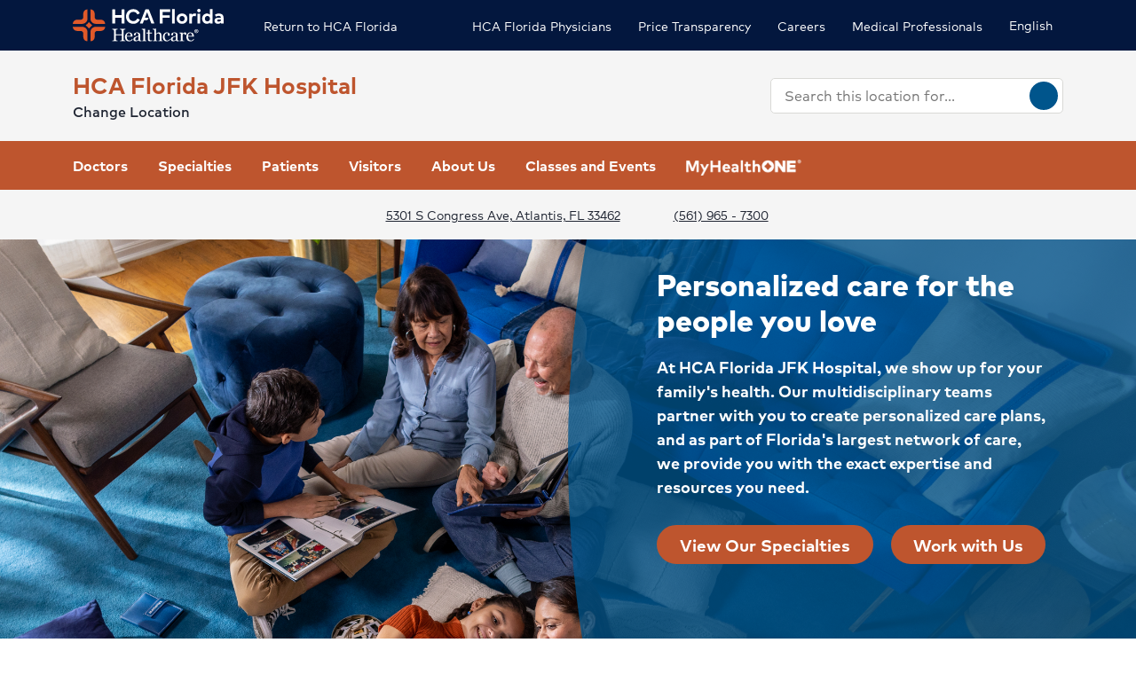

--- FILE ---
content_type: text/html; charset=utf-8
request_url: https://www.hcafloridahealthcare.com/locations/jfk-hospital
body_size: 50944
content:
<!doctype html><html lang="en-US"><head><title data-react-helmet="true">JFK Hospital | HCA Florida JFK Hospital</title><meta data-react-helmet="true" name="description" content="As a full-service medical and surgical facility, we provide advanced healthcare services in the Palm Beach County, FL, community for more than 50 years."/><meta data-react-helmet="true" name="robots" content="follow, index"/><meta data-react-helmet="true" property="og:title" content="JFK Hospital | HCA Florida JFK Hospital"/><meta data-react-helmet="true" property="og:description" content="As a full-service medical and surgical facility, we provide advanced healthcare services in the Palm Beach County, FL, community for more than 50 years."/><meta data-react-helmet="true" property="og:url" content="https://www.hcafloridahealthcare.com/locations/jfk-hospital"/><meta data-react-helmet="true" property="og:type" content="Website"/><meta data-react-helmet="true" property="og:site_name" content="HCA Florida JFK Hospital"/><meta data-react-helmet="true" name="VirtualFolder" content="/"/><meta data-react-helmet="true" content="Ptxtlm_eQW4fOOR2ZXUy7bV1fhLIv7wJemaMh_cRGBo" name="google-site-verification"/><script type="text/javascript" src="/ruxitagentjs_ICANQVfghqrtux_10329260115094557.js" data-dtconfig="rid=RID_-472689367|rpid=1463514537|domain=dpx-xsf-app-fl-hosp-eastus2-prod.azurewebsites.net|reportUrl=/rb_bf28165iqg|app=94ad1a02800769f8|owasp=1|featureHash=ICANQVfghqrtux|msl=153600|xb=.*doubleclick^bs.net.*|nsfnv=1|rdnt=1|uxrgce=1|cuc=yaqv3i4i|srms=2,1,0,0%2Ftextarea%2Cinput%2Cselect%2Coption;0%2Fdatalist;0%2Fform%20button;0%2F%5Bdata-dtrum-input%5D;0%2F.data-dtrum-input;1%2F%5Edata%28%28%5C-.%2B%24%29%7C%24%29|mel=100000|md=mdcc1=bdocument.referrer,mdcc17=bwindow.document.location.pathname,mdcc2=bnavigator.userAgent,mdcc3=dutm_source,mdcc4=dutm_medium,mdcc5=dutm_campaign,mdcc6=dutm_term,mdcc7=dutm_content,mdcc11=ap[class^^^e^dqsc-^dq],mdcc12=bwindow.gtm_event_data.keyword,mdcc13=bwindow.GTM_SUPPORTED_EVENTS,mdcc14=bwindow.gtm_event_data.provider_name|lastModification=1769523417806|mdp=mdcc1,mdcc17,mdcc2,mdcc3,mdcc4,mdcc5,mdcc6,mdcc7,mdcc11,mdcc12,mdcc13,mdcc14|tp=500,50,0|srbbv=2|agentUri=/ruxitagentjs_ICANQVfghqrtux_10329260115094557.js"></script><link data-react-helmet="true" rel="canonical" href="https://www.hcafloridahealthcare.com/locations/jfk-hospital"/><link data-react-helmet="true" rel="alternate" hrefLang="en-US" href="https://www.hcafloridahealthcare.com/locations/jfk-hospital"/><link data-react-helmet="true" rel="alternate" hrefLang="es-US" href="https://www.hcafloridahealthcare.com/es-US/locations/jfk-hospital"/><link data-react-helmet="true" rel="alternate" hrefLang="x-default" href="https://www.hcafloridahealthcare.com/locations/jfk-hospital"/><link data-react-helmet="true" rel="shortcut icon" href="https://www.hcadam.com/api/public/content/eb4dd04f3072447280d1c6cf21419289?v=4b6211f0" type="image/x-icon"/><script data-react-helmet="true" type="application/ld+json">{"medicalSpecialty":["inpatient-outpatient","Urology","Emergency care","Imaging services","Cardiology","Wound care","Sleep disorders","Surgery","Spine care","Women's care","Oncology","Outpatient physical rehabilitation","Inpatient physical rehabilitation","Weight loss surgery","Neurological care","ICU","Orthopedic care","Cardiac catheterization","Vascular disease","TAVR","Heart failure","Heart disease","Heart arrhythmia","Cardiac rehabilitation","Heart and vascular surgery","Heart screening and imaging","Heart attack","Minimally invasive surgery","Breast health","Gynecology","Bone cancer","Head and neck cancer","Breast cancer","Colorectal cancer","Radiation therapy","Lung cancer","Gynecologic cancer","Blood cancer","Prostate cancer","Brain cancer","Candidates for weight loss surgery","Diet and life after weight loss surgery","Stroke","Heartburn and reflux","Foot and ankle care","Hand and upper extremity care","Knee replacement","Sports medicine","Hip replacement","Joint care","Shoulder replacement"],"openingHours":["Su 00:00-23:59","Mo 00:00-23:59","Tu 00:00-23:59","We 00:00-23:59","Th 00:00-23:59","Fr 00:00-23:59","Sa 00:00-23:59"],"areaServed":[{"@type":"GeoCircle","geoMidpoint":{"@type":"GeoCoordinates","latitude":26.5982509,"longitude":-80.0921012},"geoRadius":10000},{"@type":"City","name":"Atlantis"}],"brand":"","legalName":"HCA FLORIDA JFK HOSPITAL","parentOrganization":{"@type":"Organization","name":"","sameAs":""},"contactPoint":[{"@type":"ContactPoint","telephone":"(561) 965 - 7300","contactType":"Main"}],"address":{"@type":"PostalAddress","addressLocality":"Atlantis","addressRegion":"FL","postalCode":"33462","streetAddress":"5301 S Congress Ave "},"logo":{"url":"https://www.hcadam.com/api/public/content/742a715b416e4347a27ceb8cc0949826?v=d6a4171e","@type":"ImageObject"},"@context":"https://schema.org","@type":"Hospital","description":"As a full-service medical and surgical facility, we provide advanced healthcare services in the Palm Beach County, FL, community for more than 50 years.","name":"JFK Hospital","sameAs":"https://hcafloridahealthcare.com/locations/jfk-hospital"}</script><script data-react-helmet="true" src="https://core.secure.ehc.com/util/celebrus.js"></script><meta charset="utf-8"/><meta name="viewport" content="width=device-width,initial-scale=1,shrink-to-fit=no"/><meta name="theme-color" content="#000000"/><link rel="shortcut icon" href="/dist/florida-hospitals/favicon.ico" data-react-helmet="true"/><link href="/dist/florida-hospitals/static/css/neutron.96c5c00c.chunk.css" rel="stylesheet"><link href="/dist/florida-hospitals/static/css/43.d3c3e39c.chunk.css" rel="stylesheet"><link href="/dist/florida-hospitals/static/css/main.9ca933ae.chunk.css" rel="stylesheet"><style data-styled="true" data-styled-version="5.2.1">.eIjdsh i{font-size:large;margin-top:-2px;}/*!sc*/
data-styled.g1[id="sgv10r-0"]{content:"eIjdsh,"}/*!sc*/
.fSWHQM{margin-right:0.15em;}/*!sc*/
data-styled.g2[id="sgv10r-1"]{content:"fSWHQM,"}/*!sc*/
.gQkMDz{margin-left:0.15em;}/*!sc*/
data-styled.g3[id="sgv10r-2"]{content:"gQkMDz,"}/*!sc*/
.bGjwUx[target='_blank']:after{content:none;}/*!sc*/
data-styled.g4[id="sc-1dq6yg0-0"]{content:"bGjwUx,"}/*!sc*/
.bInexc[target='_blank']:after{content:none;}/*!sc*/
data-styled.g5[id="sc-1dq6yg0-1"]{content:"bInexc,"}/*!sc*/
.bxwXyK{line-height:22px;}/*!sc*/
.bxwXyK.sky-blue{border:2px solid #0077B5;background-color:#0077B5;border-radius:20px;color:#ffffff;width:auto;}/*!sc*/
.bxwXyK.sky-blue-outline{border:2px solid #0077B5;color:#0077B5;border-radius:20px;width:auto;}/*!sc*/
@media(max-width:calc(576px - 1px)){.bxwXyK{width:100%;}}/*!sc*/
.cRaaIz{line-height:22px;}/*!sc*/
.cRaaIz.sky-blue{border:2px solid #0077B5;background-color:#0077B5;border-radius:20px;color:#ffffff;width:auto;}/*!sc*/
.cRaaIz.sky-blue-outline{border:2px solid #0077B5;color:#0077B5;border-radius:20px;width:auto;}/*!sc*/
@media (min-width:576px){.cRaaIz{padding-left:40px;padding-right:40px;}}/*!sc*/
@media(max-width:calc(576px - 1px)){.cRaaIz{width:100%;}}/*!sc*/
.cvACEw{line-height:22px;}/*!sc*/
.cvACEw.sky-blue{border:2px solid #0077B5;background-color:#0077B5;border-radius:20px;color:#ffffff;width:auto;}/*!sc*/
.cvACEw.sky-blue-outline{border:2px solid #0077B5;color:#0077B5;border-radius:20px;width:auto;}/*!sc*/
@media (min-width:576px){.cvACEw{width:375px;}}/*!sc*/
@media(max-width:calc(576px - 1px)){.cvACEw{width:100%;}}/*!sc*/
data-styled.g7[id="sc-16svj4v-0"]{content:"bxwXyK,cRaaIz,cvACEw,"}/*!sc*/
.fzKBCx{text-align:center;line-height:normal;}/*!sc*/
data-styled.g8[id="sc-15v4scr-0"]{content:"fzKBCx,"}/*!sc*/
.huQdtl{border-bottom:1px solid transparent;}/*!sc*/
data-styled.g9[id="sc-4wiocb-0"]{content:"huQdtl,"}/*!sc*/
.iVoFOM{font-family:HCA-Mark-Medium,sans-serif;font-size:1rem;line-height:26px;-webkit-text-decoration:none;text-decoration:none;}/*!sc*/
.iVoFOM:hover,.iVoFOM:focus{-webkit-text-decoration:none;text-decoration:none;}/*!sc*/
.iVoFOM:hover .sc-4wiocb-0,.iVoFOM:focus .sc-4wiocb-0{border-bottom-color:currentColor;}/*!sc*/
.kkYKNc{font-family:HCA-Mark-Medium,sans-serif;font-size:1rem;line-height:26px;-webkit-text-decoration:underline;text-decoration:underline;}/*!sc*/
data-styled.g10[id="sc-4wiocb-1"]{content:"iVoFOM,kkYKNc,"}/*!sc*/
.dqPoix{vertical-align:middle;}/*!sc*/
.dqPoix:after{content:'arrow_left';}/*!sc*/
.hDlNSO{vertical-align:middle;}/*!sc*/
.hDlNSO:after{content:'arrow_drop_down';}/*!sc*/
.btyeBI{vertical-align:middle;}/*!sc*/
.btyeBI:after{content:'keyboard_arrow_right';}/*!sc*/
.fbZA-Da{vertical-align:middle;}/*!sc*/
.fbZA-Da:after{content:'search';}/*!sc*/
.euqMUH{vertical-align:middle;}/*!sc*/
.euqMUH:after{content:'menu';}/*!sc*/
.dzcWzv{vertical-align:middle;}/*!sc*/
.dzcWzv:after{content:'location_on';}/*!sc*/
.hVJXbY{vertical-align:middle;}/*!sc*/
.hVJXbY:after{content:'phone';}/*!sc*/
.dHnnHy{vertical-align:middle;}/*!sc*/
.gwKAWG{vertical-align:middle;}/*!sc*/
.gwKAWG:after{content:'hiking';}/*!sc*/
.gHhWZG{vertical-align:middle;}/*!sc*/
.gHhWZG:after{content:'directions';}/*!sc*/
.bcfhVS{vertical-align:middle;}/*!sc*/
.bcfhVS:after{content:'play_arrow';}/*!sc*/
.ecHmpA{vertical-align:middle;}/*!sc*/
.ecHmpA:after{content:'email';}/*!sc*/
data-styled.g13[id="igooal-0"]{content:"dqPoix,hDlNSO,btyeBI,fbZA-Da,euqMUH,dzcWzv,hVJXbY,dHnnHy,gwKAWG,gHhWZG,bcfhVS,ecHmpA,"}/*!sc*/
.cEGoYw{background:transparent;border:0 none;cursor:pointer;padding:0;}/*!sc*/
data-styled.g14[id="i1yhtm-0"]{content:"cEGoYw,"}/*!sc*/
.dhfMAu{overflow-y:auto;}/*!sc*/
data-styled.g17[id="z11enc-0"]{content:"dhfMAu,"}/*!sc*/
.cDNOYw .hca-modal__overlay{background:rgba(0,0,0,0.25);bottom:0;left:0;opacity:0;position:fixed;right:0;top:0;z-index:99998;}/*!sc*/
@media (prefers-reduced-motion:no-preference){.cDNOYw .hca-modal__overlay{-webkit-transition:opacity 200ms ease-in-out;transition:opacity 200ms ease-in-out;}}/*!sc*/
@media (prefers-reduced-motion:reduce){.cDNOYw .hca-modal__overlay{-webkit-transition-property:none;transition-property:none;}}/*!sc*/
.cDNOYw .ReactModal__Overlay--after-open{opacity:1;}/*!sc*/
.cDNOYw .ReactModal__Overlay--before-close{opacity:0;}/*!sc*/
.cDNOYw .hca-modal{border:1px solid rgba(0,0,0,0.2);left:50%;max-height:100%;outline:none;position:absolute;top:50%;-webkit-transform:translate(-50%,-50%);-ms-transform:translate(-50%,-50%);transform:translate(-50%,-50%);z-index:99999;min-height:300px;width:850px;}/*!sc*/
.cDNOYw .hca-modal{height:100%;width:100%;}/*!sc*/
data-styled.g18[id="kn7sg8-0"]{content:"cDNOYw,"}/*!sc*/
.jwLSaM .ReactModal__Content{height:auto;width:75%;}/*!sc*/
@media (max-width:768px){.jwLSaM .ReactModal__Content{width:100%;}}/*!sc*/
.jwLSaM .ReactModal__Content button{right:10px;top:15px;}/*!sc*/
data-styled.g19[id="sc-4h2u9w-0"]{content:"jwLSaM,"}/*!sc*/
*[class*='icon-'],.material-icons,.hca-accordion__trigger:after{max-width:1.5rem !important;overflow:hidden !important;opacity:0 !important;}/*!sc*/
data-styled.g25[id="sc-global-gWmEJC1"]{content:"sc-global-gWmEJC1,"}/*!sc*/
.dvtjjU{margin-left:auto;margin-right:auto;text-align:center;}/*!sc*/
.dvtjjU:empty{display:none;}/*!sc*/
@media(min-width:992px){.dvtjjU{margin-bottom:50px;}}/*!sc*/
@media(max-width:calc(992px - 1px)){.dvtjjU{margin-bottom:30px;}}/*!sc*/
data-styled.g26[id="sc-1xsn7p2-0"]{content:"dvtjjU,"}/*!sc*/
.hDATjU{font-family:HCA-Mark-Bold,sans-serif;font-size:1.625rem;line-height:36px;margin-bottom:10px;}/*!sc*/
data-styled.g28[id="sc-1xsn7p2-2"]{content:"hDATjU,"}/*!sc*/
.ciLQcV{padding:0;}/*!sc*/
data-styled.g31[id="sc-1xsn7p2-5"]{content:"ciLQcV,"}/*!sc*/
.fqUkkY{font-family:HCA-Mark,sans-serif;font-size:1rem;line-height:26px;}/*!sc*/
data-styled.g32[id="sc-1xsn7p2-6"]{content:"fqUkkY,"}/*!sc*/
@media(min-width:992px){.gzcfci{margin-top:-110px;}}/*!sc*/
@media(max-width:calc(992px - 1px)){.gzcfci{margin-top:-100px;}}/*!sc*/
.gzcfci .featured-specialties-block .section-title-header,.gzcfci .featured-specialties-block .section-title-description{color:white;}/*!sc*/
@media(min-width:992px){.gzcfci > * + *{margin-top:70px;}}/*!sc*/
@media(max-width:calc(992px - 1px)){.gzcfci > * + *{margin-top:30px;}}/*!sc*/
@media(min-width:992px){.hYcFfr > * + *{margin-top:70px;}}/*!sc*/
@media(max-width:calc(992px - 1px)){.hYcFfr > * + *{margin-top:30px;}}/*!sc*/
data-styled.g33[id="sc-1fyypxs-0"]{content:"gzcfci,hYcFfr,"}/*!sc*/
.dYQnkk{background-color:var(--neu-gray-0);position:relative;}/*!sc*/
.dYQnkk:empty{display:none;}/*!sc*/
@media(min-width:992px){.dYQnkk{padding:30px 0;}}/*!sc*/
@media(max-width:calc(992px - 1px)){.dYQnkk{padding:40px 0;}}/*!sc*/
.gKsKUe{background-color:var(--neu-gray-0);position:relative;}/*!sc*/
.gKsKUe:empty{display:none;}/*!sc*/
@media(min-width:992px){.gKsKUe{padding:30px 0;}}/*!sc*/
@media(max-width:calc(992px - 1px)){.gKsKUe{padding:40px 0;}}/*!sc*/
.gKsKUe .sc-1fyypxs-0{position:relative;z-index:200;}/*!sc*/
@media(min-width:992px){.gKsKUe{padding-bottom:0;}.gKsKUe + section{padding-top:calc(70px + 70px / 2);}}/*!sc*/
@media(max-width:calc(992px - 1px)){.gKsKUe{padding-bottom:0;}.gKsKUe + section{padding-top:calc(40px + 40px / 2);}}/*!sc*/
.gKsKUe:after{background-color:var(--neu-gray-0);border-radius:50%;content:'';display:block;position:relative;width:100%;z-index:200;}/*!sc*/
@media(min-width:992px){.gKsKUe:after{height:70px;margin-bottom:-35px;}}/*!sc*/
@media(max-width:calc(992px - 1px)){.gKsKUe:after{height:40px;margin-bottom:-20px;}}/*!sc*/
.gCoACw{background-color:#ffffff;position:relative;}/*!sc*/
.gCoACw:empty{display:none;}/*!sc*/
@media(min-width:992px){.gCoACw{padding:30px 0;}}/*!sc*/
@media(max-width:calc(992px - 1px)){.gCoACw{padding:40px 0;}}/*!sc*/
.klOa-dl{background-color:#ffffff;position:relative;border-bottom:1px solid #d9d9d6;}/*!sc*/
.klOa-dl:empty{display:none;}/*!sc*/
@media(min-width:992px){.klOa-dl{padding:30px 0;}}/*!sc*/
@media(max-width:calc(992px - 1px)){.klOa-dl{padding:40px 0;}}/*!sc*/
data-styled.g34[id="sc-1fyypxs-1"]{content:"dYQnkk,gKsKUe,gCoACw,klOa-dl,"}/*!sc*/
.rtvkg{height:auto;max-width:100%;}/*!sc*/
data-styled.g37[id="f7fox0-0"]{content:"rtvkg,"}/*!sc*/
@media(min-width:992px){.hUdVWC{display:-webkit-box;display:-webkit-flex;display:-ms-flexbox;display:flex;}.hUdVWC > * + *{margin-left:20px;}}/*!sc*/
@media(max-width:calc(992px - 1px)){.hUdVWC > *{display:-webkit-box;display:-webkit-flex;display:-ms-flexbox;display:flex;}.hUdVWC > * + *{margin-top:20px;}}/*!sc*/
@media(max-width:calc(992px - 1px)),@media(min-width:768px){.hUdVWC.centered{display:-webkit-inline-box;display:-webkit-inline-flex;display:-ms-inline-flexbox;display:inline-flex;-webkit-flex-direction:column;-ms-flex-direction:column;flex-direction:column;-webkit-align-items:center;-webkit-box-align:center;-ms-flex-align:center;align-items:center;width:100%;-webkit-box-pack:center;-webkit-justify-content:center;-ms-flex-pack:center;justify-content:center;}}/*!sc*/
data-styled.g38[id="sc-6rte1z-0"]{content:"hUdVWC,"}/*!sc*/
.uGbxp{-webkit-align-items:stretch;-webkit-box-align:stretch;-ms-flex-align:stretch;align-items:stretch;}/*!sc*/
@media(min-width:992px){.uGbxp{margin-bottom:50px;}}/*!sc*/
@media(max-width:calc(992px - 1px)){.uGbxp{margin-bottom:30px;}}/*!sc*/
data-styled.g39[id="sc-508uiy-0"]{content:"uGbxp,"}/*!sc*/
.cbFLRe{width:100%;}/*!sc*/
@media(min-width:992px){.cbFLRe{height:100%;object-fit:cover;object-position:center;}}/*!sc*/
@media(max-width:calc(992px - 1px)){.cbFLRe{height:auto;margin-bottom:30px;}}/*!sc*/
data-styled.g40[id="sc-508uiy-1"]{content:"cbFLRe,"}/*!sc*/
@media(min-width:992px){.cGwzlX{margin-left:auto;margin-right:auto;max-width:850px;width:-webkit-fit-content;width:-moz-fit-content;width:fit-content;}}/*!sc*/
data-styled.g41[id="sc-508uiy-2"]{content:"cGwzlX,"}/*!sc*/
.dEsJxu{color:#03173e;}/*!sc*/
@media(min-width:992px){.dEsJxu{font-family:HCA-Mark,sans-serif;font-size:1.375rem;line-height:26px;max-width:175px;}}/*!sc*/
@media(max-width:calc(992px - 1px)){.dEsJxu{text-align:center;}}/*!sc*/
data-styled.g42[id="sc-508uiy-3"]{content:"dEsJxu,"}/*!sc*/
.bGHdGN{-webkit-align-items:center;-webkit-box-align:center;-ms-flex-align:center;align-items:center;display:-webkit-box;display:-webkit-flex;display:-ms-flexbox;display:flex;-webkit-box-pack:center;-webkit-justify-content:center;-ms-flex-pack:center;justify-content:center;padding:10px;}/*!sc*/
.bGHdGN.isLoading span{width:100%;}/*!sc*/
data-styled.g43[id="sc-508uiy-4"]{content:"bGHdGN,"}/*!sc*/
.etnNST{height:100%;object-fit:cover;object-position:center;width:100%;}/*!sc*/
data-styled.g45[id="sc-508uiy-6"]{content:"etnNST,"}/*!sc*/
.fJkWpb{-webkit-align-items:stretch;-webkit-box-align:stretch;-ms-flex-align:stretch;align-items:stretch;background-color:#ffffff;display:-webkit-box;display:-webkit-flex;display:-ms-flexbox;display:flex;height:119px;}/*!sc*/
.fJkWpb:nth-child(even){-webkit-flex-direction:row-reverse;-ms-flex-direction:row-reverse;flex-direction:row-reverse;}/*!sc*/
.fJkWpb .sc-508uiy-5,.fJkWpb .sc-508uiy-4{-webkit-flex:0 0 50%;-ms-flex:0 0 50%;flex:0 0 50%;}/*!sc*/
@media all and (-ms-high-contrast:none),(-ms-high-contrast:active){.fJkWpb .sc-508uiy-5,.fJkWpb .sc-508uiy-4{max-width:50%;}}/*!sc*/
.fJkWpb .sc-508uiy-5:before{pointer-events:none;}/*!sc*/
data-styled.g46[id="sc-508uiy-7"]{content:"fJkWpb,"}/*!sc*/
.kJvkjT{color:#1f2532;font-family:HCA-Mark,sans-serif;font-size:1rem;line-height:26px;}/*!sc*/
.kJvkjT > *:last-child{margin-bottom:0;}/*!sc*/
.kJvkjT strong,.kJvkjT b{font-family:HCA-Mark-Bold,sans-serif;font-weight:normal;}/*!sc*/
.kJvkjT h1{margin-bottom:30px;font-family:HCA-Mark-Heavy,sans-serif;font-size:2.875rem;line-height:65px;}/*!sc*/
.kJvkjT h2,.kJvkjT h3,.kJvkjT h4,.kJvkjT h5,.kJvkjT h6{margin-bottom:20px;}/*!sc*/
.kJvkjT h2{font-family:HCA-Mark-Heavy,sans-serif;font-size:2.875rem;line-height:40px;}/*!sc*/
.kJvkjT h3{font-family:HCA-Mark-Heavy,sans-serif;font-size:2.125rem;line-height:40px;}/*!sc*/
.kJvkjT h4{font-family:HCA-Mark-Heavy,sans-serif;font-size:1.625rem;line-height:36px;}/*!sc*/
.kJvkjT h5{font-family:HCA-Mark-Heavy,sans-serif;font-size:1.375rem;line-height:32px;}/*!sc*/
.kJvkjT h6{font-family:HCA-Mark-Bold,sans-serif;font-size:1.125rem;line-height:27px;}/*!sc*/
.kJvkjT p{font-family:HCA-Mark,sans-serif;font-size:1rem;line-height:26px;margin-bottom:20px;}/*!sc*/
.kJvkjT p:empty{display:none;}/*!sc*/
.kJvkjT a:not(.neu-button){font-family:HCA-Mark-Medium,sans-serif;font-size:1rem;line-height:26px;color:var(--neu-blue);-webkit-text-decoration:underline;text-decoration:underline;}/*!sc*/
.kJvkjT a:not(.neu-button):not(.neu-button){border-color:currentColor;}/*!sc*/
.kJvkjT a:not(.neu-button):hover{color:var(--neu-blue-80);}/*!sc*/
.kJvkjT a:not(.neu-button):focus{-webkit-text-decoration:underline;text-decoration:underline;border:2px solid currentColor;}/*!sc*/
.kJvkjT ul{list-style:none;}/*!sc*/
.kJvkjT ul li{padding-left:20px;position:relative;}/*!sc*/
.kJvkjT ul li:before{color:#BE552E;content:'•';font-size:1.5rem;left:0;position:absolute;top:-1.5px;}/*!sc*/
.kJvkjT ol{list-style-position:inside;}/*!sc*/
.kJvkjT ul,.kJvkjT ol{list-style-position:inside;margin:0 0 20px;}/*!sc*/
.kJvkjT ul > li,.kJvkjT ol > li{font-family:HCA-Mark,sans-serif;font-size:1rem;line-height:26px;}/*!sc*/
.kJvkjT ul > li + li,.kJvkjT ol > li + li{margin-top:15px;}/*!sc*/
@media(max-width:calc(992px - 1px)){.kJvkjT ul > li + li,.kJvkjT ol > li + li{margin-top:20px;}}/*!sc*/
.kJvkjT address{font-style:normal;}/*!sc*/
.kJvkjT figure{margin:0 0 20px;}/*!sc*/
.kJvkjT figcaption{display:block;padding-top:5px;}/*!sc*/
.kJvkjT figcaption .text-small{line-height:22px;}/*!sc*/
.kJvkjT img{height:auto;max-width:100%;}/*!sc*/
@media(max-width:calc(992px - 1px)){.kJvkjT img{display:block;margin-bottom:30px;width:100%;}.kJvkjT img + figcaption{margin-top:-30px;margin-bottom:30px;}}/*!sc*/
.kJvkjT .text-center{text-align:center;}/*!sc*/
.kJvkjT .text-right{text-align:right;}/*!sc*/
.kJvkjT .uppercase{text-transform:uppercase;}/*!sc*/
.kJvkjT .text-tiny{font-size:0.75rem;}/*!sc*/
.kJvkjT .text-small{font-size:0.875rem;}/*!sc*/
.kJvkjT .text-big{font-size:1.25rem;}/*!sc*/
.kJvkjT .text-huge{font-size:1.625rem;}/*!sc*/
.kJvkjT .marker-red{background-color:#f44336;}/*!sc*/
.kJvkjT .pen-red{color:#e71313;background-color:transparent;}/*!sc*/
.kJvkjT .marker-pink{background-color:#fc7899;}/*!sc*/
.kJvkjT .pen-pink{color:#e91e63;}/*!sc*/
.kJvkjT .marker-purple{background-color:#9c27b0;}/*!sc*/
.kJvkjT .pen-purple{color:#9c27b0;}/*!sc*/
.kJvkjT .marker-deep-purple{background-color:#673ab7;}/*!sc*/
.kJvkjT .pen-deep-purple{color:#673ab7;}/*!sc*/
.kJvkjT .marker-indigo{background-color:#3f51b5;}/*!sc*/
.kJvkjT .pen-indigo{color:#3f51b5;}/*!sc*/
.kJvkjT .marker-blue{background-color:#72ccfd;}/*!sc*/
.kJvkjT .pen-blue{color:#2196f3;}/*!sc*/
.kJvkjT .marker-light-blue{background-color:#03a9f4;}/*!sc*/
.kJvkjT .pen-light-blue{color:#03a9f4;}/*!sc*/
.kJvkjT .marker-cyan{background-color:#00bcd4;}/*!sc*/
.kJvkjT .pen-cyan{color:#00bcd4;}/*!sc*/
.kJvkjT .marker-teal{background-color:#009688;}/*!sc*/
.kJvkjT .pen-teal{color:#009688;}/*!sc*/
.kJvkjT .marker-green{background-color:#62f962;}/*!sc*/
.kJvkjT .pen-green{color:#128a00;background-color:transparent;}/*!sc*/
.kJvkjT .marker-light-green{background-color:#8bc34a;}/*!sc*/
.kJvkjT .pen-light-green{color:#8bc34a;}/*!sc*/
.kJvkjT .marker-lime{background-color:#c0ca33;}/*!sc*/
.kJvkjT .pen-lime{color:#c0ca33;}/*!sc*/
.kJvkjT .marker-yellow{background-color:#fdfd77;}/*!sc*/
.kJvkjT .pen-yellow{color:#fdd835;}/*!sc*/
.kJvkjT .marker-amber{background-color:#ffc107;}/*!sc*/
.kJvkjT .pen-amber{color:#ffc107;}/*!sc*/
.kJvkjT .marker-orange{background-color:#ff9800;}/*!sc*/
.kJvkjT .pen-orange{color:#ff9800;}/*!sc*/
.kJvkjT .marker-deep-orange{background-color:#ff5722;}/*!sc*/
.kJvkjT .pen-deep-orange{color:#ff5722;}/*!sc*/
.kJvkjT .marker-blue-gray{background-color:#607d8b;}/*!sc*/
.kJvkjT .pen-blue-gray{color:#607d8b;}/*!sc*/
.kJvkjT .marker-brown{background-color:#795548;}/*!sc*/
.kJvkjT .pen-brown{color:#795548;}/*!sc*/
.kJvkjT .marker-gray{background-color:rgba(0,0,0,0.38);}/*!sc*/
.kJvkjT .pen-gray{color:rgba(0,0,0,0.38);}/*!sc*/
.kJvkjT .marker-light-gray{background-color:rgba(0,0,0,0.12);}/*!sc*/
.kJvkjT .marker-black{background-color:rgba(0,0,0,0.87);}/*!sc*/
.kJvkjT .pen-black{color:rgba(0,0,0,0.87);}/*!sc*/
.kJvkjT .marker-white{background-color:rgba(0,0,0,0.12);}/*!sc*/
.kJvkjT .pen-white{color:rgba(0,0,0,0.12);}/*!sc*/
data-styled.g51[id="sc-1vb89n4-0"]{content:"kJvkjT,"}/*!sc*/
.qokKD .hca-accordion{border-bottom:1px solid #bcbcbc;}/*!sc*/
.qokKD .hca-accordion__trigger{padding:30px 0;padding-right:25px;display:block;cursor:pointer;font-family:HCA-Mark-Bold,sans-serif;font-size:1.375rem;line-height:32px;position:relative;}/*!sc*/
.qokKD .hca-accordion__trigger h1,.qokKD .hca-accordion__trigger h2,.qokKD .hca-accordion__trigger h3,.qokKD .hca-accordion__trigger h4,.qokKD .hca-accordion__trigger h5,.qokKD .hca-accordion__trigger h6{font-family:HCA-Mark-Bold,sans-serif;font-size:1.375rem;line-height:32px;}/*!sc*/
.qokKD .hca-accordion__trigger:after{font-family:'Material Icons';content:'arrow_drop_down';position:absolute;right:0;top:50%;-webkit-transform:translateY(-50%);-ms-transform:translateY(-50%);transform:translateY(-50%);-webkit-font-smoothing:antialiased;font-feature-settings:'liga';}/*!sc*/
.qokKD .hca-accordion__trigger:focus{outline:2px solid #00558c;outline-offset:2px;}/*!sc*/
.qokKD .hca-accordion__trigger:active{outline:none;}/*!sc*/
.qokKD .hca-accordion__trigger.hca-accordion__trigger--open:after{content:'arrow_drop_up';}/*!sc*/
.qokKD .hca-accordion__content{padding-bottom:30px;}/*!sc*/
data-styled.g52[id="sc-1nl6rkh-0"]{content:"qokKD,"}/*!sc*/
.jvanSV{font-family:HCA-Mark-Bold,sans-serif;white-space:nowrap;}/*!sc*/
.jvanSV .sc-4wiocb-0{white-space:normal;}/*!sc*/
data-styled.g77[id="sc-17tcd8q-0"]{content:"jvanSV,"}/*!sc*/
.bxIpEM span{max-width:100%;}/*!sc*/
data-styled.g78[id="sc-1vo9o2q-0"]{content:"bxIpEM,"}/*!sc*/
.wldSA{margin-bottom:25px;position:relative;}/*!sc*/
.wldSA:before{content:'';display:block;padding-top:56.25%;}/*!sc*/
.wldSA .f7fox0-0{height:100%;left:0;position:absolute;top:0;width:100%;}/*!sc*/
.wldSA img{width:100%;height:100%;position:absolute;left:0;top:0;}/*!sc*/
@media(min-width:992px){.wldSA{margin-top:calc(-50% + (30px / 2));}}/*!sc*/
@media(max-width:calc(992px - 1px)){.wldSA{max-width:calc(100% + 30px);margin-left:-15px;margin-right:-15px;margin-top:-30px;}.wldSA img{width:100%;}}/*!sc*/
data-styled.g79[id="sc-1vo9o2q-1"]{content:"wldSA,"}/*!sc*/
@media(min-width:992px){.kWtTaN{-webkit-transform:translate(0,5px);-ms-transform:translate(0,5px);transform:translate(0,5px);}}/*!sc*/
data-styled.g80[id="sc-1vo9o2q-2"]{content:"kWtTaN,"}/*!sc*/
.exlVHj{font-family:HCA-Mark-Heavy,sans-serif;font-size:1.375rem;line-height:32px;margin-bottom:10px;}/*!sc*/
data-styled.g81[id="sc-1vo9o2q-3"]{content:"exlVHj,"}/*!sc*/
.bujKTk{font-family:HCA-Mark,sans-serif;font-size:0.875rem;line-height:22px;margin-bottom:10px;color:#58595b;}/*!sc*/
data-styled.g83[id="sc-1vo9o2q-5"]{content:"bujKTk,"}/*!sc*/
.geIvFk{font-family:HCA-Mark,sans-serif;font-size:1rem;line-height:26px;}/*!sc*/
data-styled.g84[id="sc-1vo9o2q-6"]{content:"geIvFk,"}/*!sc*/
.gusCmI{margin-top:20px;}/*!sc*/
data-styled.g85[id="sc-1vo9o2q-7"]{content:"gusCmI,"}/*!sc*/
.hmUZSH{position:relative;height:100%;background-color:#ffffff;padding:30px 15px;box-shadow:0px 2px 4px 0px rgba(31,37,50,0.2);word-wrap:break-word;z-index:1;}/*!sc*/
@media(min-width:992px){.hmUZSH{padding-left:30px;padding-right:30px;}}/*!sc*/
data-styled.g89[id="sc-1vo9o2q-11"]{content:"hmUZSH,"}/*!sc*/
.btAtCC{-webkit-align-items:center;-webkit-box-align:center;-ms-flex-align:center;align-items:center;background-color:#ffffff;color:#00558c;border-radius:50%;display:-webkit-inline-box;display:-webkit-inline-flex;display:-ms-inline-flexbox;display:inline-flex;height:40px;-webkit-box-pack:center;-webkit-justify-content:center;-ms-flex-pack:center;justify-content:center;-webkit-text-decoration:none;text-decoration:none;width:40px;}/*!sc*/
.btAtCC:hover,.btAtCC:focus{background-color:rgba(255,255,255,0.9);}/*!sc*/
data-styled.g108[id="ivmnfp-0"]{content:"btAtCC,"}/*!sc*/
.dTzCwS .ljl4zl-0{-webkit-transform:translateY(-50%);-ms-transform:translateY(-50%);transform:translateY(-50%);}/*!sc*/
data-styled.g121[id="ejb4ww-0"]{content:"dTzCwS,"}/*!sc*/
.ljPByT{color:#1f2532;font-family:HCA-Mark,sans-serif;font-size:0.875rem;line-height:22px;margin-bottom:5px;border:0;-webkit-clip:rect(0,0,0,0);clip:rect(0,0,0,0);height:1px;margin:-1px;overflow:hidden;padding:0;position:absolute;width:1px;}/*!sc*/
.knPSLe{color:#1f2532;font-family:HCA-Mark,sans-serif;font-size:0.875rem;line-height:22px;margin-bottom:5px;display:block;}/*!sc*/
data-styled.g122[id="ejb4ww-1"]{content:"ljPByT,knPSLe,"}/*!sc*/
.bSEezw{display:inline-block;position:relative;}/*!sc*/
.bSEezw .neu-dropdown__content{margin-top:0 !important;-webkit-transition:none;transition:none;}/*!sc*/
data-styled.g137[id="jnhiml-0"]{content:"bSEezw,"}/*!sc*/
.cDnmEq{background-color:#d9d9d6;border:none;display:block;width:0.0625rem;height:100%;margin:0 20px;}/*!sc*/
.ZvhOb{background-color:#d9d9d6;border:none;display:block;height:0.0625rem;margin:20px 0;}/*!sc*/
data-styled.g139[id="sc-1wd0p2u-0"]{content:"cDnmEq,ZvhOb,"}/*!sc*/
.esesnB{color:#ffffff;word-wrap:break-word;position:relative;z-index:500;padding:70px;}/*!sc*/
@media(min-width:992px){.esesnB{max-width:calc((1140px / 2) + 70px + 15px);}}/*!sc*/
@media(max-width:calc(992px - 1px)){.esesnB{margin:0;padding:30px 15px;}}/*!sc*/
data-styled.g181[id="sc-5i2bgc-0"]{content:"esesnB,"}/*!sc*/
.gkqsyL{color:#BE552E;display:block;}/*!sc*/
@media(min-width:992px){.gkqsyL{font-family:HCA-Mark-Bold,sans-serif;font-size:1.625rem;line-height:36px;}}/*!sc*/
@media(max-width:calc(992px - 1px)){.gkqsyL{font-family:HCA-Mark-Bold,sans-serif;font-size:1.125rem;line-height:27px;text-align:center;}}/*!sc*/
data-styled.g224[id="n63fpj-0"]{content:"gkqsyL,"}/*!sc*/
.cNsOvm{padding:25px;}/*!sc*/
data-styled.g225[id="sc-13yxict-0"]{content:"cNsOvm,"}/*!sc*/
.fEEpBN{font-family:HCA-Mark-Bold,sans-serif;font-size:0.875rem;line-height:22px;}/*!sc*/
@media(max-width:calc(992px - 1px)){.fEEpBN{margin-bottom:25px;text-align:center;}}/*!sc*/
data-styled.g226[id="sc-13yxict-1"]{content:"fEEpBN,"}/*!sc*/
.fsphvF{list-style:none;margin:0;text-align:center;}/*!sc*/
.fsphvF li{display:inline-block;}/*!sc*/
.fsphvF li + li:before{content:'|';display:inline-block;margin:0 5px;color:#d9d9d6;}/*!sc*/
@media(min-width:992px){.fsphvF:not(.footer__links){text-align:right;}}/*!sc*/
data-styled.g227[id="sc-13yxict-2"]{content:"fsphvF,"}/*!sc*/
.cLWmso{font-family:HCA-Mark,sans-serif;font-size:0.875rem;line-height:26px;}/*!sc*/
.cLWmso:hover,.cLWmso:focus,.cLWmso:active{background-color:transparent;}/*!sc*/
data-styled.g228[id="sc-13yxict-3"]{content:"cLWmso,"}/*!sc*/
.bWcRmX{font-family:HCA-Mark,sans-serif;font-size:0.875rem;line-height:26px;padding:0;min-width:auto;min-height:auto;display:inline;-webkit-text-decoration:none;text-decoration:none;}/*!sc*/
.bWcRmX span{border-bottom:1px solid transparent;}/*!sc*/
.bWcRmX:hover,.bWcRmX:focus,.bWcRmX:active{background-color:transparent;}/*!sc*/
.bWcRmX:hover span,.bWcRmX:focus span,.bWcRmX:active span{border-bottom-color:currentColor;}/*!sc*/
data-styled.g229[id="sc-13yxict-4"]{content:"bWcRmX,"}/*!sc*/
.ftKrBm{max-width:205px;}/*!sc*/
@media(max-width:calc(992px - 1px)){.ftKrBm{margin:0 auto;}}/*!sc*/
data-styled.g230[id="sc-13yxict-5"]{content:"ftKrBm,"}/*!sc*/
.kxaesX{margin-left:25px;}/*!sc*/
@media(max-width:calc(992px - 1px)){.kxaesX{margin-top:30px;}}/*!sc*/
data-styled.g231[id="sc-13yxict-6"]{content:"kxaesX,"}/*!sc*/
.cANnwB{color:#992902;font-family:HCA-Mark-Bold,sans-serif;font-size:1.375rem;line-height:32px;}/*!sc*/
data-styled.g234[id="sc-13yxict-9"]{content:"cANnwB,"}/*!sc*/
.jbRfLd{border-bottom:1px solid #d9d9d6;padding:40px 0;}/*!sc*/
@media(max-width:calc(992px - 1px)){.jbRfLd{text-align:center;}}/*!sc*/
data-styled.g235[id="sc-13yxict-10"]{content:"jbRfLd,"}/*!sc*/
@media(min-width:992px){.dBrVbO > [class*='col-lg']:first-child{padding-right:30px;}.dBrVbO > [class*='col-lg']:last-child{padding-left:30px;}}/*!sc*/
data-styled.g236[id="sc-13yxict-11"]{content:"dBrVbO,"}/*!sc*/
.jGKHpp{font-family:HCA-Mark-Heavy,sans-serif;font-size:1.375rem;line-height:32px;color:#ffffff;margin-bottom:10px;text-align:center;}/*!sc*/
data-styled.g237[id="sc-13yxict-12"]{content:"jGKHpp,"}/*!sc*/
.fBIFDY{margin:-5px -10px;}/*!sc*/
@media(min-width:576px) and (max-width:calc(768px - 1px)){.fBIFDY{margin-left:auto;margin-right:auto;max-width:280px;-webkit-flex-wrap:wrap;-ms-flex-wrap:wrap;flex-wrap:wrap;}}/*!sc*/
@media(max-width:calc(576px - 1px)){.fBIFDY{margin-left:auto;margin-right:auto;max-width:280px;-webkit-flex-wrap:wrap;-ms-flex-wrap:wrap;flex-wrap:wrap;}}/*!sc*/
data-styled.g238[id="sc-13yxict-13"]{content:"fBIFDY,"}/*!sc*/
.eGFpr{margin:5px 10px;}/*!sc*/
data-styled.g239[id="sc-13yxict-14"]{content:"eGFpr,"}/*!sc*/
.bLGTuA{margin:0 auto;max-width:320px;}/*!sc*/
data-styled.g240[id="sc-13yxict-15"]{content:"bLGTuA,"}/*!sc*/
.bxkscN{font-family:HCA-Mark-Heavy,sans-serif;font-size:1.375rem;line-height:32px;color:#ffffff;margin-bottom:10px;text-align:center;}/*!sc*/
data-styled.g241[id="sc-13yxict-16"]{content:"bxkscN,"}/*!sc*/
@media print{.hBQULu{display:none !important;}}/*!sc*/
data-styled.g242[id="sc-13yxict-17"]{content:"hBQULu,"}/*!sc*/
.pPCrI{display:inline-block;max-height:56px;max-width:300px;width:auto;}/*!sc*/
.pPCrI:focus{outline:1px solid #03173e;outline-offset:2px;}/*!sc*/
data-styled.g243[id="sc-13yxict-18"]{content:"pPCrI,"}/*!sc*/
.hceiNV{background-color:#BE552E;}/*!sc*/
@media(min-width:992px){.hceiNV{padding:50px 0;}}/*!sc*/
@media(max-width:calc(992px - 1px)){.hceiNV{padding:40px 0;}}/*!sc*/
data-styled.g244[id="sc-13yxict-19"]{content:"hceiNV,"}/*!sc*/
.jFzYDI{margin:30px auto;max-width:130px;}/*!sc*/
data-styled.g245[id="sc-13yxict-20"]{content:"jFzYDI,"}/*!sc*/
.gKsuUb{position:relative;}/*!sc*/
data-styled.g253[id="sc-1005ylk-1"]{content:"gKsuUb,"}/*!sc*/
.bcilaw{-webkit-align-items:center;-webkit-box-align:center;-ms-flex-align:center;align-items:center;background-color:#03173e;display:-webkit-box;display:-webkit-flex;display:-ms-flexbox;display:flex;min-height:32px;}/*!sc*/
data-styled.g254[id="sc-60ljgs-0"]{content:"bcilaw,"}/*!sc*/
.iyEyeg{display:inline-block;position:relative;}/*!sc*/
.iyEyeg:focus{outline:1px solid #03173e;outline-offset:2px;}/*!sc*/
.iyEyeg img{width:100%;height:100%;object-fit:contain;}/*!sc*/
data-styled.g259[id="sc-12z9x5i-0"]{content:"iyEyeg,"}/*!sc*/
.leZHcQ{background-color:#f5f5f5;padding:20px 0;}/*!sc*/
data-styled.g260[id="sc-1pp0vzd-0"]{content:"leZHcQ,"}/*!sc*/
.fTiIQu{background:transparent;border:0 none;color:#ffffff;cursor:pointer;display:inline-block;padding:0;}/*!sc*/
@media(max-width:calc(992px - 1px)){.fTiIQu{color:#1f2532;font-family:HCA-Mark,sans-serif;font-size:1.125rem;line-height:26px;}}/*!sc*/
.fTiIQu span{font-family:HCA-Mark,sans-serif;font-size:0.875rem;line-height:26px;}/*!sc*/
.fTiIQu:hover span,.fTiIQu:focus span{cursor:pointer;-webkit-text-decoration:underline;text-decoration:underline;text-underline-position:under;-ms-text-underline-position:below;}/*!sc*/
.fTiIQu[aria-expanded='true'] span{font-family:HCA-Mark-Bold,sans-serif;font-size:0.875rem;line-height:26px;-webkit-text-decoration:none;text-decoration:none;}/*!sc*/
.fTiIQu[aria-expanded='true']:after{background:#e05929;bottom:-5px;content:'';height:1px;left:0;position:absolute;width:100%;}/*!sc*/
data-styled.g261[id="sc-17g1ajh-0"]{content:"fTiIQu,"}/*!sc*/
.hXlUWs{max-width:170px;}/*!sc*/
.hXlUWs:focus{outline:1px solid #ffffff;}/*!sc*/
@media(min-width:992px){.hXlUWs{display:-webkit-box;display:-webkit-flex;display:-ms-flexbox;display:flex;}}/*!sc*/
.hXlUWs:hover,.hXlUWs:focus{background:transparent;}/*!sc*/
@media(min-width:992px){.hXlUWs.with-padding img{padding:10px 0;}}/*!sc*/
.ekjvnn{max-width:170px;}/*!sc*/
.ekjvnn:focus{outline:1px solid #03173e;}/*!sc*/
@media(min-width:992px){.ekjvnn{display:-webkit-box;display:-webkit-flex;display:-ms-flexbox;display:flex;}}/*!sc*/
.ekjvnn:hover,.ekjvnn:focus{background:transparent;}/*!sc*/
@media(min-width:992px){.ekjvnn.with-padding img{padding:10px 0;}}/*!sc*/
data-styled.g265[id="pp26s2-0"]{content:"hXlUWs,ekjvnn,"}/*!sc*/
.fQVZFn{background:transparent;border:0 none;color:#1f2532;padding:0;}/*!sc*/
.fQVZFn:focus{outline:1px solid currentColor;}/*!sc*/
data-styled.g266[id="pp26s2-1"]{content:"fQVZFn,"}/*!sc*/
.cplwcb{text-align:center;}/*!sc*/
data-styled.g267[id="pp26s2-2"]{content:"cplwcb,"}/*!sc*/
.smqsh{display:block;font-family:HCA-Mark-Bold,sans-serif;font-size:1rem;line-height:26px;}/*!sc*/
data-styled.g268[id="pp26s2-3"]{content:"smqsh,"}/*!sc*/
.lmJkOl{list-style:none;margin:0;}/*!sc*/
.lmJkOl > li{margin-bottom:0;}/*!sc*/
.lmJkOl > li:not(:last-child){margin-bottom:0;}/*!sc*/
@media(min-width:992px){.lmJkOl{display:-webkit-box;display:-webkit-flex;display:-ms-flexbox;display:flex;}.lmJkOl > li + li{margin-left:30px;}.lmJkOl > li:empty{display:none;}.lmJkOl + div{margin-left:30px;}}/*!sc*/
@media(min-width:992px) and (max-width:calc(1200px - 1px)){.lmJkOl > li + li{margin-left:10px;}.lmJkOl + div{margin-left:10px;}}/*!sc*/
@media(max-width:calc(992px - 1px)){.lmJkOl > li{margin-bottom:20px;}}/*!sc*/
data-styled.g269[id="pp26s2-4"]{content:"lmJkOl,"}/*!sc*/
@media(min-width:992px){.dyNwqS{color:#ffffff;font-family:HCA-Mark,sans-serif;font-size:0.875rem;line-height:26px;}}/*!sc*/
@media(max-width:calc(992px - 1px)){.dyNwqS{color:#1f2532;font-family:HCA-Mark,sans-serif;font-size:1.125rem;line-height:26px;}}/*!sc*/
.dyNwqS:hover,.dyNwqS:focus{background:transparent;}/*!sc*/
data-styled.g270[id="pp26s2-5"]{content:"dyNwqS,"}/*!sc*/
.jKSzTJ{width:100%;}/*!sc*/
@media(min-width:992px){.jKSzTJ{margin:10px 15px;margin-left:30px;}}/*!sc*/
data-styled.g289[id="e666hq-0"]{content:"jKSzTJ,"}/*!sc*/
.joCSHe{position:absolute;top:0;left:15px;margin:0;}/*!sc*/
data-styled.g290[id="e666hq-1"]{content:"joCSHe,"}/*!sc*/
.cqXQxF.neu-button{padding:0;min-width:auto;width:32px;min-height:auto;height:32px;line-height:1;}/*!sc*/
data-styled.g333[id="sc-1swg64h-0"]{content:"cqXQxF,"}/*!sc*/
.ecyuKt{width:100%;}/*!sc*/
.ecyuKt .sc-1ki8vrs-0{padding:10px 0;max-height:550px;overflow-y:auto;}/*!sc*/
data-styled.g361[id="sc-1epoajo-5"]{content:"ecyuKt,"}/*!sc*/
.hrfZAM{display:block;margin:0;padding:0 15px;width:100%;border:none;outline:none;-webkit-box-flex:1;-webkit-flex-grow:1;-ms-flex-positive:1;flex-grow:1;background-color:inherit;color:inherit;border-radius:inherit;}/*!sc*/
.hrfZAM[placeholder]{overflow:hidden;text-overflow:ellipsis;text-wrap:nowrap;}/*!sc*/
.hrfZAM:-webkit-autofill,.hrfZAM:-webkit-autofill:focus{box-shadow:0px 10px 16px 0px rgba(31,37,50,0.15);-webkit-text-fill-color:inherit;}/*!sc*/
data-styled.g366[id="sc-11zduun-0"]{content:"hrfZAM,"}/*!sc*/
.kayCbc.neu-input__field{padding:0;padding-right:5px;}/*!sc*/
.kayCbc.neu-input__field:focus-within{border:0.063rem solid #007fbe;outline:none;}/*!sc*/
.kayCbc.neu-input__field.neu-input__field--disabled{background-color:#bcbcbc;border-color:#bcbcbc;color:#54575a;}/*!sc*/
.kayCbc.neu-input__field.neu-input__field--disabled:focus-within,.kayCbc.neu-input__field.neu-input__field--disabled:hover{border-color:#bcbcbc;}/*!sc*/
.kayCbc.neu-input__field.neu-input__field--disabled .sc-11zduun-0{cursor:not-allowed;}/*!sc*/
.kayCbc.neu-input__field.neu-input__field--error{border:0.125rem solid #ce2130;}/*!sc*/
data-styled.g367[id="sc-11zduun-1"]{content:"kayCbc,"}/*!sc*/
.dNkNxf{-webkit-flex-shrink:0;-ms-flex-negative:0;flex-shrink:0;min-width:30px;}/*!sc*/
data-styled.g368[id="sc-11zduun-2"]{content:"dNkNxf,"}/*!sc*/
.lhUdWp.neu-link{font-size:0.875rem;padding:0;position:absolute;top:0;right:0;z-index:200;width:auto;}/*!sc*/
.lhUdWp.uml-button--no-text{background:transparent;border:0 none;color:#00558c;cursor:pointer;padding:0;min-width:auto;}/*!sc*/
data-styled.g369[id="sc-19zlnsm-0"]{content:"lhUdWp,"}/*!sc*/
.dOlPRq{position:relative;}/*!sc*/
data-styled.g370[id="sc-19zlnsm-1"]{content:"dOlPRq,"}/*!sc*/
.iGNZNF{font-family:HCA-Mark-Bold,sans-serif;font-size:1.125rem;line-height:27px;margin-bottom:30px;}/*!sc*/
data-styled.g432[id="sc-19l7vci-0"]{content:"iGNZNF,"}/*!sc*/
.bQOVIB{margin-bottom:20px;}/*!sc*/
@media(min-width:992px){.bQOVIB{font-family:HCA-Mark-Heavy,sans-serif;font-size:2.125rem;line-height:40px;}}/*!sc*/
@media(max-width:calc(992px - 1px)){.bQOVIB{font-family:HCA-Mark-Heavy,sans-serif;font-size:1.625rem;line-height:36px;}}/*!sc*/
data-styled.g433[id="sc-1xrh062-0"]{content:"bQOVIB,"}/*!sc*/
.krYitj{color:#1f2532;margin-bottom:20px;font-family:HCA-Mark-Bold,sans-serif;font-size:1.625rem;line-height:36px;}/*!sc*/
data-styled.g434[id="gxr486-0"]{content:"krYitj,"}/*!sc*/
.gXBWcb{color:#1f2532;margin-bottom:20px;font-family:HCA-Mark,sans-serif;font-size:1rem;line-height:26px;}/*!sc*/
data-styled.g435[id="gxr486-1"]{content:"gXBWcb,"}/*!sc*/
.hLnzsD{height:100%;}/*!sc*/
@media(min-width:992px){.hLnzsD{max-width:600px;padding:0;}}/*!sc*/
@media(max-width:calc(992px - 1px)){.hLnzsD{padding:15px 0 30px;margin:0;}}/*!sc*/
data-styled.g436[id="gxr486-2"]{content:"hLnzsD,"}/*!sc*/
.liGxze{font-family:HCA-Mark-Bold,sans-serif;font-size:1.375rem;line-height:32px;}/*!sc*/
data-styled.g443[id="sc-6af0pv-0"]{content:"liGxze,"}/*!sc*/
.dEblTZ{margin:50px auto 0 auto;}/*!sc*/
@media(max-width:calc(992px - 1px)){.dEblTZ{margin-top:20px;}}/*!sc*/
data-styled.g444[id="sc-6af0pv-1"]{content:"dEblTZ,"}/*!sc*/
.epLwlo{padding:50px 0;}/*!sc*/
.epLwlo:first-of-type{padding-top:0;}/*!sc*/
.epLwlo:last-of-type{padding-bottom:0;}/*!sc*/
data-styled.g445[id="sc-6af0pv-2"]{content:"epLwlo,"}/*!sc*/
.hEoNjG{border-top:none;border-bottom:1px solid #bcbcbc;}/*!sc*/
.hEoNjG:last-of-type{display:none;}/*!sc*/
data-styled.g446[id="sc-6af0pv-3"]{content:"hEoNjG,"}/*!sc*/
.fzBtSo{font-family:HCA-Mark-Bold,sans-serif;font-size:1.375rem;line-height:32px;margin-bottom:10px;}/*!sc*/
@media(max-width:calc(992px - 1px)){.fzBtSo{margin-top:20px;}}/*!sc*/
data-styled.g449[id="gn91o8-0"]{content:"fzBtSo,"}/*!sc*/
.ibHkgm{margin-bottom:20px;}/*!sc*/
.ibHkgm table{display:table !important;}/*!sc*/
data-styled.g450[id="gn91o8-1"]{content:"ibHkgm,"}/*!sc*/
.ipSPmo{position:relative;}/*!sc*/
.ipSPmo:before{content:'';display:block;padding-top:56.25%;}/*!sc*/
.ipSPmo .f7fox0-0{height:100%;left:0;position:absolute;top:0;width:100%;}/*!sc*/
data-styled.g451[id="gn91o8-2"]{content:"ipSPmo,"}/*!sc*/
.QhFoU:not(:last-child){margin-bottom:50px;}/*!sc*/
@media(min-width:992px){.QhFoU.flex-row-reverse img{float:right;}}/*!sc*/
data-styled.g454[id="gn91o8-5"]{content:"QhFoU,"}/*!sc*/
.dHOWuD{-webkit-align-items:stretch;-webkit-box-align:stretch;-ms-flex-align:stretch;align-items:stretch;}/*!sc*/
@media(min-width:1200px){.dHOWuD{margin-top:calc(50px * 3);}}/*!sc*/
@media(min-width:992px) and (max-width:calc(1200px - 1px)){.dHOWuD{margin-top:calc(50px * 2.5);}}/*!sc*/
@media(max-width:calc(992px - 1px)){.dHOWuD > div:not(:last-child){margin-bottom:30px;}}/*!sc*/
data-styled.g459[id="sc-1rp76wf-0"]{content:"dHOWuD,"}/*!sc*/
.jUEaak{font-family:HCA-Mark-Bold,sans-serif;font-size:1.375rem;line-height:32px;margin-bottom:10px;}/*!sc*/
data-styled.g466[id="sc-19tcua4-0"]{content:"jUEaak,"}/*!sc*/
.knnVMG{font-family:HCA-Mark-Bold,sans-serif;font-size:1.125rem;line-height:27px;margin:0 0 10px 0;}/*!sc*/
data-styled.g467[id="sc-19tcua4-1"]{content:"knnVMG,"}/*!sc*/
.ljrzFU{margin-bottom:20px;line-height:26px;}/*!sc*/
data-styled.g468[id="sc-19tcua4-2"]{content:"ljrzFU,"}/*!sc*/
.hGrGNJ{list-style:none;margin:0;}/*!sc*/
data-styled.g469[id="sc-19tcua4-3"]{content:"hGrGNJ,"}/*!sc*/
.sc-19tcua4-4 + .sc-19tcua4-4{margin-top:15px;}/*!sc*/
@media(max-width:calc(992px - 1px)){.kLZZSK:first-of-type{padding-top:0;}}/*!sc*/
data-styled.g470[id="sc-19tcua4-4"]{content:"kLZZSK,"}/*!sc*/
.jYKoiS{color:inherit;word-break:break-word;-webkit-text-decoration:none;text-decoration:none;}/*!sc*/
.jYKoiS:hover,.jYKoiS:focus{background-color:unset;}/*!sc*/
.jYKoiS .sc-4wiocb-0{border-bottom:none;}/*!sc*/
.jYKoiS:hover .sc-4wiocb-0,.jYKoiS:focus .sc-4wiocb-0{-webkit-text-decoration:underline;text-decoration:underline;}/*!sc*/
@media(max-width:calc(992px - 1px)){.jYKoiS{-webkit-align-items:center;-webkit-box-align:center;-ms-flex-align:center;align-items:center;border-right:none;padding:10px;margin:0 15px;text-align:left;}}/*!sc*/
.jYKoiS > span:first-child{display:inline-block;margin:0;}/*!sc*/
.jYKoiS:hover > .cta-link__content,.jYKoiS:focus-within > .cta-link__content{-webkit-text-decoration:underline;text-decoration:underline;}/*!sc*/
.jYKoiS i{display:inline-block;color:#be552e;}/*!sc*/
@media(min-width:992px){.jYKoiS i{font-size:3.5rem;margin-bottom:15px;}}/*!sc*/
@media(max-width:calc(992px - 1px)){.jYKoiS i{font-size:2.125rem;padding:0 15px 0 0;}}/*!sc*/
data-styled.g474[id="u5jy05-0"]{content:"jYKoiS,"}/*!sc*/
.bFnBWm{-webkit-clip-path:circle(140% at 120% 50%);clip-path:circle(140% at 120% 50%);height:100%;object-fit:cover;object-position:center;width:100%;}/*!sc*/
@media(min-width:992px) and (max-width:calc(1200px - 1px)){.bFnBWm{-webkit-clip-path:circle(140% at 130% 50%);clip-path:circle(140% at 130% 50%);}}/*!sc*/
@media(max-width:calc(992px - 1px)){.bFnBWm{-webkit-clip-path:none;clip-path:none;}}/*!sc*/
data-styled.g704[id="sc-1o9g43s-0"]{content:"bFnBWm,"}/*!sc*/
.eDDBxX{background:#ffffff;}/*!sc*/
.eDDBxX props => props.theme.mediaDesktop{padding-top:props => props.theme.sizeSpacingXxxl;}/*!sc*/
.eDDBxX props => props.theme.mediaMobile{padding-top:props => props.theme.sizeSpacingL;}/*!sc*/
data-styled.g705[id="vwccfe-0"]{content:"eDDBxX,"}/*!sc*/
@media(min-width:992px){.eAOuxZ{padding-left:15px;}}/*!sc*/
@media(max-width:calc(992px - 1px)){.eAOuxZ{padding-bottom:40px;margin:15px;}}/*!sc*/
data-styled.g706[id="vwccfe-1"]{content:"eAOuxZ,"}/*!sc*/
.khmrzP{color:#1f2532;}/*!sc*/
data-styled.g707[id="vwccfe-2"]{content:"khmrzP,"}/*!sc*/
.cTUCXk{color:#1f2532;margin-bottom:20px;font-family:HCA-Mark,sans-serif;font-size:1rem;line-height:26px;}/*!sc*/
data-styled.g708[id="vwccfe-3"]{content:"cTUCXk,"}/*!sc*/
@media(min-width:992px){.hFVKn{width:auto;max-width:none;}}/*!sc*/
@media(max-width:calc(992px - 1px)){.hFVKn{width:100%;max-width:100%;}}/*!sc*/
data-styled.g710[id="vwccfe-5"]{content:"hFVKn,"}/*!sc*/
.euTOgf{color:#1f2532;}/*!sc*/
@media(max-width:calc(992px - 1px)){.euTOgf{font-family:HCA-Mark,sans-serif;font-size:0.875rem;line-height:22px;}}/*!sc*/
data-styled.g789[id="sc-1lt1hoy-0"]{content:"euTOgf,"}/*!sc*/
.ixnNlK{background-color:#f5f5f5;padding:15px 0;}/*!sc*/
data-styled.g910[id="sc-7ttrow-0"]{content:"ixnNlK,"}/*!sc*/
@media(min-width:992px){.jCKmBT > * + *{margin-left:40px;}}/*!sc*/
@media(max-width:calc(992px - 1px)){.jCKmBT > * + *{margin-top:15px;}}/*!sc*/
data-styled.g911[id="sc-7ttrow-1"]{content:"jCKmBT,"}/*!sc*/
.gijODU{color:#1f2532;font-family:HCA-Mark,sans-serif;font-size:0.875rem;line-height:26px;}/*!sc*/
@media(min-width:992px){.gijODU{-webkit-flex-shrink:0;-ms-flex-negative:0;flex-shrink:0;margin-left:40px;}.gijODU:first-child{margin-left:0;}}/*!sc*/
@media(max-width:calc(992px - 1px)){.gijODU{display:-webkit-box;display:-webkit-flex;display:-ms-flexbox;display:flex;}}/*!sc*/
data-styled.g912[id="sc-7ttrow-2"]{content:"gijODU,"}/*!sc*/
@media(min-width:992px){.fwLlUn{width:330px;}}/*!sc*/
data-styled.g932[id="sc-1wxtkc0-0"]{content:"fwLlUn,"}/*!sc*/
.gBElQG span{margin-top:0;}/*!sc*/
@media(max-width:calc(992px - 1px)){.gBElQG span{margin-top:-2px;}}/*!sc*/
@media(min-width:992px){}/*!sc*/
data-styled.g934[id="sc-8r9iao-0"]{content:"gBElQG,"}/*!sc*/
@media(min-width:992px){.guzdDW{color:#ffffff;font-family:HCA-Mark,sans-serif;font-size:0.875rem;line-height:26px;margin-left:25px;}.guzdDW:hover,.guzdDW:focus{background:transparent;}}/*!sc*/
@media(min-width:992px) and (max-width:calc(1200px - 1px)){.guzdDW{margin-left:10px;}}/*!sc*/
@media(max-width:calc(992px - 1px)){.guzdDW{color:#1f2532;font-family:HCA-Mark,sans-serif;font-size:1.125rem;line-height:26px;}}/*!sc*/
data-styled.g935[id="sc-15qvwfy-0"]{content:"guzdDW,"}/*!sc*/
@media(max-width:calc(992px - 1px)){.fBeFbh{display:none;}}/*!sc*/
data-styled.g936[id="sc-15qvwfy-1"]{content:"fBeFbh,"}/*!sc*/
.kJINOg{-webkit-align-items:center;-webkit-box-align:center;-ms-flex-align:center;align-items:center;padding:5px 0;}/*!sc*/
data-styled.g937[id="sc-15qvwfy-2"]{content:"kJINOg,"}/*!sc*/
@media(max-width:calc(992px - 1px)){.eroWWr{display:none;}}/*!sc*/
data-styled.g938[id="sc-1pv3334-0"]{content:"eroWWr,"}/*!sc*/
.eGPVTK > * + *{margin-left:30px;}/*!sc*/
data-styled.g939[id="sc-1pv3334-1"]{content:"eGPVTK,"}/*!sc*/
.kkOZLE{background-color:#be552e;min-height:55px;}/*!sc*/
@media(max-width:calc(992px - 1px)){.kkOZLE{display:none;}}/*!sc*/
data-styled.g940[id="sc-1pv3334-2"]{content:"kkOZLE,"}/*!sc*/
.fEZdtl{display:inline-block;}/*!sc*/
@media(min-width:992px){.fEZdtl{border-bottom:4px solid transparent;color:#ffffff;min-height:55px;padding:15px 0 10px;font-family:HCA-Mark-Bold,sans-serif;font-size:1rem;line-height:26px;}.fEZdtl > span{border:0 none;}.fEZdtl:hover,.fEZdtl:focus,.fEZdtl[aria-expanded='true']{border-bottom-color:#ffffff;}}/*!sc*/
@media(max-width:calc(992px - 1px)){.fEZdtl{color:#1f2532;font-family:HCA-Mark-Bold,sans-serif;font-size:1.375rem;line-height:32px;padding:20px 0;}}/*!sc*/
.fEZdtl:hover,.fEZdtl:focus{background:transparent;}/*!sc*/
data-styled.g942[id="sc-17833kl-0"]{content:"fEZdtl,"}/*!sc*/
.ermZlk{padding-left:30px;}/*!sc*/
data-styled.g943[id="sc-17833kl-1"]{content:"ermZlk,"}/*!sc*/
.hDTIxP{list-style:none;margin:0;padding:0;}/*!sc*/
.hDTIxP > li + li{margin-top:15px;}/*!sc*/
data-styled.g944[id="sc-17833kl-2"]{content:"hDTIxP,"}/*!sc*/
.hTfAEW{font-family:HCA-Mark-Bold,sans-serif;font-size:1rem;line-height:26px;}/*!sc*/
.hTfAEW:hover,.hTfAEW:focus{background:transparent;}/*!sc*/
data-styled.g946[id="sc-17833kl-4"]{content:"hTfAEW,"}/*!sc*/
.difzW{left:-20px;position:absolute;top:0;}/*!sc*/
data-styled.g947[id="sc-17833kl-5"]{content:"difzW,"}/*!sc*/
.eblzKf{background-color:#ffffff;border-top:1px solid #d9d9d6;box-shadow:0px 2px 4px 0px rgba(31,37,50,0.2);display:none;left:0;padding:40px 0;position:absolute;top:100%;width:100%;z-index:2000;max-height:50vh;overflow:auto;overflow-x:hidden;-webkit-scroll-padding:40px 0;-moz-scroll-padding:40px 0;-ms-scroll-padding:40px 0;scroll-padding:40px 0;}/*!sc*/
@media not all and (min-resolution:0.001dpcm){.eblzKf::-webkit-scrollbar{width:7px;}.eblzKf::-webkit-scrollbar-thumb{border-radius:4px;background:rgba(0,0,0,1);opacity:50%;}}/*!sc*/
.eblzKf.show{display:block;}/*!sc*/
data-styled.g950[id="sc-17833kl-8"]{content:"eblzKf,"}/*!sc*/
.ioGcgN{color:#1f2532;font-family:HCA-Mark-Bold,sans-serif;font-size:1.375rem;line-height:32px;display:inline-block;}/*!sc*/
.ioGcgN:hover,.ioGcgN:focus{background:transparent;}/*!sc*/
data-styled.g951[id="sc-17833kl-9"]{content:"ioGcgN,"}/*!sc*/
.fEjHhk{margin-bottom:40px;}/*!sc*/
data-styled.g952[id="sc-17833kl-10"]{content:"fEjHhk,"}/*!sc*/
.iAmNWl{background:transparent;border:0 none;cursor:pointer;border-bottom:4px solid transparent;color:#ffffff;min-height:55px;padding:15px 0 10px;font-family:HCA-Mark-Bold,sans-serif;font-size:1rem;line-height:26px;}/*!sc*/
.iAmNWl > span{border:0 none;}/*!sc*/
.iAmNWl:hover,.iAmNWl:focus,.iAmNWl[aria-expanded='true']{border-bottom-color:#ffffff;}/*!sc*/
.iAmNWl:hover,.iAmNWl:focus{background:transparent;}/*!sc*/
data-styled.g953[id="sc-17833kl-11"]{content:"iAmNWl,"}/*!sc*/
@media(max-width:calc(992px - 1px)){.dzYHYB{border-bottom:1px solid #d9d9d6;padding-bottom:30px;}}/*!sc*/
data-styled.g958[id="sc-17833kl-16"]{content:"dzYHYB,"}/*!sc*/
.nRROd{list-style:none;}/*!sc*/
.nRROd > li{margin-bottom:0;}/*!sc*/
.nRROd > li:not(:last-child){margin-bottom:0;}/*!sc*/
@media(min-width:1200px){.nRROd{margin:0 -17px;}.nRROd > li{padding:0 17px;}}/*!sc*/
@media(min-width:992px) and (max-width:calc(1200px - 1px)){.nRROd{-webkit-box-pack:justify;-webkit-justify-content:space-between;-ms-flex-pack:justify;justify-content:space-between;}}/*!sc*/
@media(max-width:calc(992px - 1px)){.nRROd{margin-bottom:20px;}.nRROd li{border-bottom:1px solid #d9d9d6;}}/*!sc*/
data-styled.g959[id="sc-17833kl-17"]{content:"nRROd,"}/*!sc*/
.blTWUs{background-color:unset;}/*!sc*/
.blTWUs img{height:18px;width:130px;}/*!sc*/
@media(min-width:992px) and (max-width:calc(1200px - 1px)){.blTWUs img{height:16px;width:110px;}}/*!sc*/
@media(min-width:992px){.blTWUs{border-bottom:4px solid transparent;color:#ffffff;min-height:55px;padding:15px 0 10px;font-family:HCA-Mark-Bold,sans-serif;font-size:1rem;line-height:26px;}.blTWUs > span{border:0 none;}.blTWUs:hover,.blTWUs:focus,.blTWUs[aria-expanded='true']{border-bottom-color:#ffffff;}.blTWUs > span{height:26px;}}/*!sc*/
@media(max-width:calc(992px - 1px)){.blTWUs{padding:20px 0;}.blTWUs img{vertical-align:middle;}}/*!sc*/
data-styled.g960[id="sc-17833kl-18"]{content:"blTWUs,"}/*!sc*/
.fGSotG{position:relative;}/*!sc*/
data-styled.g964[id="sc-15w94hy-0"]{content:"fGSotG,"}/*!sc*/
.jUoZWR.neu-mobile-nav__top-bar{min-height:70px;padding-left:15px;padding-right:15px;position:relative;z-index:2100;}/*!sc*/
data-styled.g965[id="sc-15w94hy-1"]{content:"jUoZWR,"}/*!sc*/
.AkNZn{background-color:#03173e;padding:15px 15px;display:-webkit-box;display:-webkit-flex;display:-ms-flexbox;display:flex;-webkit-box-pack:center;-webkit-justify-content:center;-ms-flex-pack:center;justify-content:center;}/*!sc*/
data-styled.g966[id="sc-15w94hy-2"]{content:"AkNZn,"}/*!sc*/
.bbmWnV{text-align:center;}/*!sc*/
.bbmWnV > * + *{margin-top:5px;}/*!sc*/
data-styled.g967[id="sc-15w94hy-3"]{content:"bbmWnV,"}/*!sc*/
.ctYCIt{background:transparent;border:0 none;color:#1f2532;padding:0;}/*!sc*/
.ctYCIt:focus{outline:1px solid currentColor;}/*!sc*/
data-styled.g968[id="sc-15w94hy-4"]{content:"ctYCIt,"}/*!sc*/
@media print{.hLONKi{display:none !important;}}/*!sc*/
data-styled.g972[id="sc-1yp3htl-0"]{content:"hLONKi,"}/*!sc*/
.kLraoc{background-image:url(https://www.hcadam.com/api/public/content/2c8b2b5196284f969ca6a440b0325326?v=be25cfb5);background-position:left center;background-repeat:no-repeat;background-size:cover;position:relative;}/*!sc*/
@media screen and (max-width:991px){.kLraoc{background-image:url(https://www.hcadam.com/api/public/content/2c8b2b5196284f969ca6a440b0325326?v=be25cfb5&t=w360);}}/*!sc*/
@media(min-width:992px){.kLraoc{margin-bottom:50px;}}/*!sc*/
@media(max-width:calc(992px - 1px)){}/*!sc*/
data-styled.g1005[id="sc-1mj6yd5-0"]{content:"kLraoc,"}/*!sc*/
.khODoY{overflow:hidden;position:relative;z-index:0;}/*!sc*/
@media(min-width:992px){.khODoY{min-height:480px;}}/*!sc*/
@media(max-width:calc(992px - 1px)){.khODoY{min-height:320px;}.khODoY:before{height:100%;width:100%;}}/*!sc*/
.khODoY.horizontal-middle,.khODoY.horizontal-bottom,.khODoY.horizontal-full{display:-webkit-box;display:-webkit-flex;display:-ms-flexbox;display:flex;}/*!sc*/
.khODoY.horizontal-middle,.khODoY.horizontal-bottom{-webkit-flex-direction:column;-ms-flex-direction:column;flex-direction:column;}/*!sc*/
.khODoY.horizontal-middle{-webkit-box-pack:center;-webkit-justify-content:center;-ms-flex-pack:center;justify-content:center;}/*!sc*/
.khODoY.horizontal-bottom{-webkit-box-pack:end;-webkit-justify-content:end;-ms-flex-pack:end;justify-content:end;}/*!sc*/
.khODoY.vertical-middle,.khODoY.vertical-none{display:-webkit-box;display:-webkit-flex;display:-ms-flexbox;display:flex;-webkit-box-pack:center;-webkit-justify-content:center;-ms-flex-pack:center;justify-content:center;}/*!sc*/
.khODoY.vertical-none{-webkit-align-items:center;-webkit-box-align:center;-ms-flex-align:center;align-items:center;}/*!sc*/
.khODoY.vertical-rounded-left,.khODoY.vertical-rounded-right{text-align:left;}/*!sc*/
.khODoY.vertical-rounded-left:before,.khODoY.vertical-rounded-right:before{content:'';background:#00558c;position:absolute;opacity:0.77;height:100%;}/*!sc*/
@media(min-width:992px){.khODoY.vertical-rounded-left:before,.khODoY.vertical-rounded-right:before{width:100%;height:280%;top:calc((100% - 280%) / 2);right:0;border-bottom-left-radius:50%;border-top-left-radius:50%;}}/*!sc*/
.khODoY .vertical-rounded-left-content{float:right;}/*!sc*/
data-styled.g1006[id="sc-1mj6yd5-1"]{content:"khODoY,"}/*!sc*/
.bHiOyd{width:100%;right:0;display:-webkit-box;display:-webkit-flex;display:-ms-flexbox;display:flex;-webkit-flex-direction:column;-ms-flex-direction:column;flex-direction:column;-webkit-box-pack:center;-webkit-justify-content:center;-ms-flex-pack:center;justify-content:center;}/*!sc*/
@media(min-width:992px){.bHiOyd{padding:30px 100px;}}/*!sc*/
@media(max-width:calc(992px - 1px)){.bHiOyd{height:100%;padding-bottom:5px;padding-top:5px;text-align:center;-webkit-box-pack:center;-webkit-justify-content:center;-ms-flex-pack:center;justify-content:center;}}/*!sc*/
.bHiOyd.horizontal-full-content,.bHiOyd.horizontal-top-content,.bHiOyd.horizontal-bottom-content,.bHiOyd.horizontal-middle-content{max-width:none;background:rgba(0,85,140,0.77);}/*!sc*/
@media(max-width:calc(992px - 1px)){.bHiOyd.horizontal-full-content,.bHiOyd.horizontal-top-content,.bHiOyd.horizontal-bottom-content,.bHiOyd.horizontal-middle-content{min-height:320px;}}/*!sc*/
.bHiOyd.horizontal-none-content{height:100%;color:#1f2532;-webkit-box-pack:center;-webkit-justify-content:center;-ms-flex-pack:center;justify-content:center;}/*!sc*/
.bHiOyd.vertical-left-content,.bHiOyd.vertical-middle-content,.bHiOyd.vertical-right-content{background:rgba(0,85,140,0.77);}/*!sc*/
@media(min-width:992px){.bHiOyd.vertical-left-content,.bHiOyd.vertical-middle-content,.bHiOyd.vertical-right-content{min-height:480px;}}/*!sc*/
@media(max-width:calc(992px - 1px)){.bHiOyd.vertical-left-content,.bHiOyd.vertical-middle-content,.bHiOyd.vertical-right-content{min-height:320px;}}/*!sc*/
.bHiOyd.vertical-middle-content{-webkit-box-pack:center;-webkit-justify-content:center;-ms-flex-pack:center;justify-content:center;}/*!sc*/
.bHiOyd.vertical-left-content,.bHiOyd.vertical-right-content{max-width:unset;}/*!sc*/
.bHiOyd .sc-1xrh062-0{font-family:HCA-Mark-Heavy,sans-serif;font-size:2.125rem;line-height:40px;}/*!sc*/
@media(max-width:calc(992px - 1px)){.bHiOyd .sc-1xrh062-0{font-family:HCA-Mark-Heavy,sans-serif;font-size:1.625rem;line-height:36px;margin-bottom:5px;}}/*!sc*/
@media(max-width:calc(992px - 1px)){.bHiOyd .sc-19l7vci-0{font-family:HCA-Mark-Bold,sans-serif;font-size:1rem;line-height:26px;}}/*!sc*/
@media(max-width:calc(992px - 1px)){.bHiOyd .neu-button{width:100%;}}/*!sc*/
.bHiOyd div:has(> .cta-button){display:inline-block;}/*!sc*/
data-styled.g1007[id="sc-1mj6yd5-2"]{content:"bHiOyd,"}/*!sc*/
.bFfSo{border:1px solid transparent !important;}/*!sc*/
data-styled.g1009[id="sc-1mj6yd5-4"]{content:"bFfSo,"}/*!sc*/
.kOVjZe{height:100%;max-width:750px;position:relative;}/*!sc*/
.kOVjZe iframe{left:0;max-height:420px;position:absolute;top:0;}/*!sc*/
data-styled.g1360[id="xar9vk-0"]{content:"kOVjZe,"}/*!sc*/
.fQgGJM{background:transparent;border:0 none;cursor:pointer;left:50%;position:absolute;text-align:center;top:50%;-webkit-transform:translate(-50%,-50%);-ms-transform:translate(-50%,-50%);transform:translate(-50%,-50%);}/*!sc*/
.fQgGJM i{border:8px solid #ffffff;border-radius:50%;color:#ffffff;font-size:78px;-webkit-transition-duration:0.2s;transition-duration:0.2s;-webkit-transition-property:-webkit-transform;-webkit-transition-property:transform;transition-property:transform;}/*!sc*/
.fQgGJM:hover i,.fQgGJM:focus i{-webkit-transform:scale(1.3);-ms-transform:scale(1.3);transform:scale(1.3);}/*!sc*/
data-styled.g1361[id="xar9vk-1"]{content:"fQgGJM,"}/*!sc*/
@media(max-width:calc(992px - 1px)){.cuKPRW{border-bottom:1px solid #bcbcbc;margin:30px -15px 20px;max-height:430px;overflow:hidden;}}/*!sc*/
data-styled.g1362[id="sc-1lwqbol-0"]{content:"cuKPRW,"}/*!sc*/
.fyVvbe{display:block;height:auto;width:100%;}/*!sc*/
data-styled.g1363[id="sc-1lwqbol-1"]{content:"fyVvbe,"}/*!sc*/
.fGvIBr{border-radius:10px;border:1px solid transparent;display:inline-block;max-height:54px;overflow:hidden;}/*!sc*/
.fGvIBr > span{border:0 none;}/*!sc*/
.fGvIBr:hover,.fGvIBr:focus{border-color:#00558c;background-color:transparent;}/*!sc*/
data-styled.g1365[id="sc-13m5mxb-0"]{content:"fGvIBr,"}/*!sc*/
.odbeF{width:auto;max-height:54px;}/*!sc*/
data-styled.g1366[id="sc-13m5mxb-1"]{content:"odbeF,"}/*!sc*/
.kMREXe{display:-webkit-box;display:-webkit-flex;display:-ms-flexbox;display:flex;margin-top:15px;}/*!sc*/
.kMREXe > a + a{margin-left:20px;}/*!sc*/
data-styled.g1367[id="sc-13m5mxb-2"]{content:"kMREXe,"}/*!sc*/
.kvecib{display:block;height:auto;margin-bottom:15px;max-width:260px;}/*!sc*/
data-styled.g1368[id="sc-1xe7n5o-0"]{content:"kvecib,"}/*!sc*/
@media(min-width:992px){.czmMnW{padding:10px 0 50px 30px;}}/*!sc*/
data-styled.g1369[id="lg89h3-0"]{content:"czmMnW,"}/*!sc*/
.dKONpc{font-family:HCA-Mark-Bold,sans-serif;font-size:1.125rem;line-height:27px;margin-bottom:15px;font-weight:bolder;}/*!sc*/
data-styled.g1370[id="lg89h3-1"]{content:"dKONpc,"}/*!sc*/
.ddXXDD{margin-bottom:15px;}/*!sc*/
.ddXXDD ul li:before{color:currentColor;}/*!sc*/
@media(max-width:calc(992px - 1px)){.ddXXDD{display:none;}}/*!sc*/
data-styled.g1371[id="lg89h3-2"]{content:"ddXXDD,"}/*!sc*/
@media(min-width:992px){.KcbBX{padding-bottom:0;}}/*!sc*/
data-styled.g1372[id="sc-147jfok-0"]{content:"KcbBX,"}/*!sc*/
@media(max-width:calc(992px - 1px)){.kTlhNx{overflow-x:hidden;}}/*!sc*/
data-styled.g1518[id="sc-1ti35n6-0"]{content:"kTlhNx,"}/*!sc*/
.bfdUpq{margin:0;}/*!sc*/
.bfdUpq,.bfdUpq span,.bfdUpq p{font-family:HCA-Mark,sans-serif;font-size:1.625rem;line-height:32px;font-weight:normal;display:inline;}/*!sc*/
.bfdUpq strong,.bfdUpq span strong,.bfdUpq p strong,.bfdUpq b,.bfdUpq span b,.bfdUpq p b{font-family:HCA-Mark-Bold,sans-serif;font-size:1.625rem;line-height:36px;line-height:32px;}/*!sc*/
@media(max-width:calc(992px - 1px)){.bfdUpq,.bfdUpq span,.bfdUpq p{font-family:HCA-Mark,sans-serif;font-size:1.375rem;line-height:26px;}.bfdUpq strong,.bfdUpq span strong,.bfdUpq p strong,.bfdUpq b,.bfdUpq span b,.bfdUpq p b{font-family:HCA-Mark,sans-serif;font-size:1.375rem;line-height:26px;}}/*!sc*/
.jyjZan{margin:5px 0 30px;}/*!sc*/
.jyjZan,.jyjZan span,.jyjZan p{font-family:HCA-Mark,sans-serif;font-size:1.625rem;line-height:32px;font-weight:normal;display:block;text-align:center;}/*!sc*/
.jyjZan strong,.jyjZan span strong,.jyjZan p strong,.jyjZan b,.jyjZan span b,.jyjZan p b{font-family:HCA-Mark-Bold,sans-serif;font-size:1.625rem;line-height:36px;line-height:32px;}/*!sc*/
@media(max-width:calc(992px - 1px)){.jyjZan,.jyjZan span,.jyjZan p{font-family:HCA-Mark,sans-serif;font-size:1.375rem;line-height:26px;}.jyjZan strong,.jyjZan span strong,.jyjZan p strong,.jyjZan b,.jyjZan span b,.jyjZan p b{font-family:HCA-Mark,sans-serif;font-size:1.375rem;line-height:26px;}}/*!sc*/
data-styled.g1709[id="sc-1pa9fsx-0"]{content:"bfdUpq,jyjZan,"}/*!sc*/
.hUjPRt{padding-bottom:20px;}/*!sc*/
data-styled.g1710[id="sc-1wxhr3-0"]{content:"hUjPRt,"}/*!sc*/
.fXVBUD{min-width:125px;}/*!sc*/
data-styled.g1711[id="sc-1wxhr3-1"]{content:"fXVBUD,"}/*!sc*/
.kKbXkx{color:#00558c;}/*!sc*/
data-styled.g1712[id="sc-1wxhr3-2"]{content:"kKbXkx,"}/*!sc*/
.jJzJhn{padding:30px 15px;}/*!sc*/
data-styled.g1713[id="ywqa6j-0"]{content:"jJzJhn,"}/*!sc*/
@media(min-width:992px){.LSbqn{margin-bottom:30px;}}/*!sc*/
@media(max-width:calc(992px - 1px)){.LSbqn{min-height:40px;}@media not all and (min-resolution:0.001dpcm){.LSbqn{padding:10px 0;}}}/*!sc*/
data-styled.g1714[id="ywqa6j-1"]{content:"LSbqn,"}/*!sc*/
.cjEWBP .hca-accordion{border-bottom:1px solid #d9d9d6;}/*!sc*/
.cjEWBP .hca-accordion .hca-accordion__trigger{padding:10px 15px;}/*!sc*/
.cjEWBP .hca-accordion .hca-accordion__trigger:after{margin-right:15px;}/*!sc*/
.cjEWBP .hca-accordion .hca-accordion__content{border-top:1px solid #d9d9d6;padding:20px 15px;background:#f5f5f5;}/*!sc*/
data-styled.g1715[id="ywqa6j-2"]{content:"cjEWBP,"}/*!sc*/
.hKRqrg{margin:0;}/*!sc*/
.hKRqrg:hover,.hKRqrg:focus{background:transparent;}/*!sc*/
@media(max-width:calc(992px - 1px)){.hKRqrg div,.hKRqrg p,.hKRqrg strong,.hKRqrg b{font-family:HCA-Mark,sans-serif;font-size:1.375rem;line-height:26px;display:inline-block;}.hKRqrg .cta-link__content{margin-left:15px;}.hKRqrg > span:first-child i{display:inline-block;padding:0;text-align:center;width:50px;}}/*!sc*/
data-styled.g1716[id="sc-1oo613u-0"]{content:"hKRqrg,"}/*!sc*/
@media(min-width:992px) and (max-width:calc(1200px - 1px)){.jFvSgP > span{width:200px;}}/*!sc*/
@media(min-width:1200px){.jFvSgP > span{width:250px;}}/*!sc*/
@media(min-width:992px){.jFvSgP > span{min-height:100px;-webkit-align-items:center;-webkit-box-align:center;-ms-flex-align:center;align-items:center;}.jFvSgP > span:first-child{border-bottom:1px solid #d9d9d6;}.jFvSgP > span:nth-child(2){border-left:1px solid #d9d9d6;border-bottom:1px solid #d9d9d6;}.jFvSgP > span:last-child{border-left:1px solid #d9d9d6;}}/*!sc*/
@media(max-width:calc(992px - 1px)){.jFvSgP > span:not(:last-child){border-bottom:1px solid #d9d9d6;}}/*!sc*/
data-styled.g1717[id="sc-18r55s8-0"]{content:"jFvSgP,"}/*!sc*/
.EeBat{height:auto;text-align:center;}/*!sc*/
@media(min-width:992px) and (max-width:calc(1200px - 1px)){.EeBat{width:200px;}}/*!sc*/
@media(min-width:1200px){.EeBat{width:250px;}}/*!sc*/
@media(min-width:992px){.EeBat{min-height:100px;padding:15px;}.EeBat > a:hover span:nth-child(2),.EeBat a:focus span:nth-child(2){-webkit-text-decoration:underline;text-decoration:underline;text-underline-position:under;-ms-text-underline-position:below;}.EeBat span:nth-child(2){border:none;}.EeBat i{font-size:2.875rem;}}/*!sc*/
@media(max-width:calc(992px - 1px)){.EeBat{min-height:60px;padding:10px 15px;width:100%;}.EeBat > a{display:-webkit-box;display:-webkit-flex;display:-ms-flexbox;display:flex;-webkit-align-items:center;-webkit-box-align:center;-ms-flex-align:center;align-items:center;padding:0;}}/*!sc*/
data-styled.g1718[id="sc-18r55s8-1"]{content:"EeBat,"}/*!sc*/
@media(min-width:992px){.SWhhF{padding:30px 0;}}/*!sc*/
@media(max-width:calc(992px - 1px)){.SWhhF{padding:0;}}/*!sc*/
data-styled.g1719[id="tu8vut-0"]{content:"SWhhF,"}/*!sc*/
@media(min-width:992px){.fjyFJF div + .col-sm-12{border-left:1px solid #d9d9d6;}}/*!sc*/
@media(max-width:calc(992px - 1px)){.fjyFJF{margin:0;}.fjyFJF .col-sm-12{padding:0;}}/*!sc*/
data-styled.g1720[id="sc-1mplnmz-0"]{content:"fjyFJF,"}/*!sc*/
@media(min-width:992px){.kLVOuh{padding:0 15px;}}/*!sc*/
@media(max-width:calc(992px - 1px)){.kLVOuh{padding:0;}}/*!sc*/
data-styled.g1721[id="sc-1mplnmz-1"]{content:"kLVOuh,"}/*!sc*/
.xqptX{color:#be552e;font-size:50px;height:50px;width:50px;margin-right:10px;}/*!sc*/
@media(max-width:calc(992px - 1px)){.xqptX{-webkit-flex-shrink:0;-ms-flex-negative:0;flex-shrink:0;text-align:center;font-size:34px;width:50px;height:34px;margin-right:20px;}@media not all and (min-resolution:0.001dpcm){.xqptX{margin-left:-10px;}}}/*!sc*/
data-styled.g1722[id="e9jlg6-0"]{content:"xqptX,"}/*!sc*/
.eBkmyk{position:absolute;padding:5px;height:1px;width:1px;-webkit-clip:rect(1px,1px,1px,1px);clip:rect(1px,1px,1px,1px);z-index:1;}/*!sc*/
.eBkmyk:focus{background-color:#ffffff;height:auto;width:auto;-webkit-clip:auto;clip:auto;}/*!sc*/
data-styled.g1884[id="n3nl7v-0"]{content:"eBkmyk,"}/*!sc*/
</style>
<script>(window.BOOMR_mq=window.BOOMR_mq||[]).push(["addVar",{"rua.upush":"false","rua.cpush":"true","rua.upre":"false","rua.cpre":"true","rua.uprl":"false","rua.cprl":"false","rua.cprf":"false","rua.trans":"SJ-1db74d1a-f196-473c-aef2-dc1ed9c38fc9","rua.cook":"false","rua.ims":"false","rua.ufprl":"false","rua.cfprl":"true","rua.isuxp":"false","rua.texp":"norulematch","rua.ceh":"false","rua.ueh":"false","rua.ieh.st":"0"}]);</script>
                              <script>!function(e){var n="https://s.go-mpulse.net/boomerang/";if("False"=="True")e.BOOMR_config=e.BOOMR_config||{},e.BOOMR_config.PageParams=e.BOOMR_config.PageParams||{},e.BOOMR_config.PageParams.pci=!0,n="https://s2.go-mpulse.net/boomerang/";if(window.BOOMR_API_key="BJQM9-S2J27-2AHNY-F3NP7-GJ3N7",function(){function e(){if(!o){var e=document.createElement("script");e.id="boomr-scr-as",e.src=window.BOOMR.url,e.async=!0,i.parentNode.appendChild(e),o=!0}}function t(e){o=!0;var n,t,a,r,d=document,O=window;if(window.BOOMR.snippetMethod=e?"if":"i",t=function(e,n){var t=d.createElement("script");t.id=n||"boomr-if-as",t.src=window.BOOMR.url,BOOMR_lstart=(new Date).getTime(),e=e||d.body,e.appendChild(t)},!window.addEventListener&&window.attachEvent&&navigator.userAgent.match(/MSIE [67]\./))return window.BOOMR.snippetMethod="s",void t(i.parentNode,"boomr-async");a=document.createElement("IFRAME"),a.src="about:blank",a.title="",a.role="presentation",a.loading="eager",r=(a.frameElement||a).style,r.width=0,r.height=0,r.border=0,r.display="none",i.parentNode.appendChild(a);try{O=a.contentWindow,d=O.document.open()}catch(_){n=document.domain,a.src="javascript:var d=document.open();d.domain='"+n+"';void(0);",O=a.contentWindow,d=O.document.open()}if(n)d._boomrl=function(){this.domain=n,t()},d.write("<bo"+"dy onload='document._boomrl();'>");else if(O._boomrl=function(){t()},O.addEventListener)O.addEventListener("load",O._boomrl,!1);else if(O.attachEvent)O.attachEvent("onload",O._boomrl);d.close()}function a(e){window.BOOMR_onload=e&&e.timeStamp||(new Date).getTime()}if(!window.BOOMR||!window.BOOMR.version&&!window.BOOMR.snippetExecuted){window.BOOMR=window.BOOMR||{},window.BOOMR.snippetStart=(new Date).getTime(),window.BOOMR.snippetExecuted=!0,window.BOOMR.snippetVersion=12,window.BOOMR.url=n+"BJQM9-S2J27-2AHNY-F3NP7-GJ3N7";var i=document.currentScript||document.getElementsByTagName("script")[0],o=!1,r=document.createElement("link");if(r.relList&&"function"==typeof r.relList.supports&&r.relList.supports("preload")&&"as"in r)window.BOOMR.snippetMethod="p",r.href=window.BOOMR.url,r.rel="preload",r.as="script",r.addEventListener("load",e),r.addEventListener("error",function(){t(!0)}),setTimeout(function(){if(!o)t(!0)},3e3),BOOMR_lstart=(new Date).getTime(),i.parentNode.appendChild(r);else t(!1);if(window.addEventListener)window.addEventListener("load",a,!1);else if(window.attachEvent)window.attachEvent("onload",a)}}(),"".length>0)if(e&&"performance"in e&&e.performance&&"function"==typeof e.performance.setResourceTimingBufferSize)e.performance.setResourceTimingBufferSize();!function(){if(BOOMR=e.BOOMR||{},BOOMR.plugins=BOOMR.plugins||{},!BOOMR.plugins.AK){var n="true"=="true"?1:0,t="",a="aofclwixibye42mavafa-f-6d07a1e58-clientnsv4-s.akamaihd.net",i="false"=="true"?2:1,o={"ak.v":"39","ak.cp":"1337994","ak.ai":parseInt("805480",10),"ak.ol":"0","ak.cr":9,"ak.ipv":4,"ak.proto":"h2","ak.rid":"d24e99b6","ak.r":42169,"ak.a2":n,"ak.m":"dsca","ak.n":"essl","ak.bpcip":"3.138.37.0","ak.cport":38014,"ak.gh":"23.52.43.86","ak.quicv":"","ak.tlsv":"tls1.3","ak.0rtt":"","ak.0rtt.ed":"","ak.csrc":"-","ak.acc":"","ak.t":"1770039306","ak.ak":"hOBiQwZUYzCg5VSAfCLimQ==Mpzc783vbCJMS4OpUoYX3tni3VyjT05fpfwtVbp0z57J+B0iYh28a11lpoDMY1kVrB/24+RbLDgtnnqZNj80qYqI0TFAm9Osd1xE3eBthVISObmvz8SeOlwu8dNwpOgdeCPGsQyNYxks+EvRhYLMFJ3mnkGVqUXYsb0mJNHkovbigLwZeN+brxgVerNgIDcsR7C/[base64]/M3lQC9EDflMSFdaU1v1DxkX/0sM0=","ak.pv":"8","ak.dpoabenc":"","ak.tf":i};if(""!==t)o["ak.ruds"]=t;var r={i:!1,av:function(n){var t="http.initiator";if(n&&(!n[t]||"spa_hard"===n[t]))o["ak.feo"]=void 0!==e.aFeoApplied?1:0,BOOMR.addVar(o)},rv:function(){var e=["ak.bpcip","ak.cport","ak.cr","ak.csrc","ak.gh","ak.ipv","ak.m","ak.n","ak.ol","ak.proto","ak.quicv","ak.tlsv","ak.0rtt","ak.0rtt.ed","ak.r","ak.acc","ak.t","ak.tf"];BOOMR.removeVar(e)}};BOOMR.plugins.AK={akVars:o,akDNSPreFetchDomain:a,init:function(){if(!r.i){var e=BOOMR.subscribe;e("before_beacon",r.av,null,null),e("onbeacon",r.rv,null,null),r.i=!0}return this},is_complete:function(){return!0}}}}()}(window);</script></head><body><noscript>You need to enable JavaScript to run this app.</noscript><div id="root"><div class=""><div id="eb-styles" style="display:contents;--color-brand-secondary-base:#BE552E;--component-button-secondary-base-background-color:#BE552E;--component-map-pin-selected-background-color:#BE552E;--component-button-secondary-base-hover-background-color:#79361d;--color-background-primary-dark:#03173E"><div class="" style="position:fixed;top:0;left:0;height:7px;background:transparent;z-index:99999999999;width:100%"><div class="" style="height:100%;background:#BE552E;transition:all 500ms ease;width:0%;border-top:1px solid #ffffff;border-bottom:1px solid #ffffff"><div style="box-shadow:none;width:5%;opacity:1;position:absolute;height:100%;transition:all 500ms ease;transform:rotate(3deg) translate(0px, -4px);left:-10rem"></div></div></div><div data-test-id="OrganizationSchema"></div><a href="#maincontent" class="sc-1dq6yg0-0 bGjwUx sc-4wiocb-1 sc-4wiocb-2 n3nl7v-0 iVoFOM eBkmyk"><span class="sc-4wiocb-0 huQdtl">Skip to Content</span></a><header><div data-test-id="Header" class="sc-1yp3htl-0 hLONKi"><div class="sc-1005ylk-0"><div class="sc-1005ylk-1 gKsuUb"><div class="sc-60ljgs-0 bcilaw sc-15qvwfy-1 fBeFbh"><div class="container"><div class="row align-items-center justify-content-between"><div class="col-lg-auto d-flex align-items-center"><a class="sc-12z9x5i-0 pp26s2-0 iyEyeg hXlUWs cdp-util-nav with-padding" href="/?sc_lang=en-US"><img alt="HCA Florida Healthcare" width="" height="" class="f7fox0-0 rtvkg" loading="eager" src="https://www.hcadam.com/api/public/content/7efa86c722a5416c9d92e58ff71ef4f6?v=4c75f9b9"/></a><a class="sc-1dq6yg0-1 bInexc sc-4wiocb-1 sc-4wiocb-2 sc-15qvwfy-0 iVoFOM guzdDW cdp-util-nav" href="/"><span class="sgv10r-0 sgv10r-1 eIjdsh fSWHQM"><i class="igooal-0 dqPoix material-icons" aria-hidden="true"></i></span><span class="sc-4wiocb-0 huQdtl">Return to  HCA Florida</span></a></div><div class="sc-15qvwfy-2 kJINOg d-flex justify-content-end col-lg-auto"><ul class="pp26s2-4 lmJkOl"><li><a href="https://www.hcafloridaphysicians.com/" class="sc-1dq6yg0-0 bGjwUx sc-4wiocb-1 sc-4wiocb-2 pp26s2-5 iVoFOM dyNwqS cdp-util-nav" target=""><span class="sc-4wiocb-0 huQdtl">HCA Florida Physicians</span></a></li><li><a target="" class="sc-1dq6yg0-1 bInexc sc-4wiocb-1 sc-4wiocb-2 pp26s2-5 iVoFOM dyNwqS cdp-util-nav" href="/patient-resources/patient-financial-resources/pricing-transparency-cms-required-file-of-standard-charges"><span class="sc-4wiocb-0 huQdtl">Price Transparency</span></a></li><li><a href="https://careers.hcahealthcare.com/pages/hca-florida-jfk-hospital?bid=5260" class="sc-1dq6yg0-0 bGjwUx sc-4wiocb-1 sc-4wiocb-2 pp26s2-5 iVoFOM dyNwqS cdp-util-nav" target="_blank" rel="noopener noreferrer"><span class="sc-4wiocb-0 huQdtl">Careers</span></a></li><li><a target="" class="sc-1dq6yg0-1 bInexc sc-4wiocb-1 sc-4wiocb-2 pp26s2-5 iVoFOM dyNwqS cdp-util-nav" href="/for-medical-professionals"><span class="sc-4wiocb-0 huQdtl">Medical Professionals</span></a></li></ul><div class="jnhiml-0 bSEezw neu-dropdown--tab"><div class="ejb4ww-0 dTzCwS neu-input"><label for="English" class="ejb4ww-1 ljPByT neu-input__label">English</label><button aria-expanded="false" id="English" class="sc-17g1ajh-0 fTiIQu cdp-util-nav" name="English" aria-label="English" type="button"><span>English</span><i class="igooal-0 hDlNSO material-icons" aria-hidden="true"></i></button></div></div></div></div></div></div><div class="sc-1pp0vzd-0 leZHcQ sc-1pv3334-0 eroWWr"><div class="container"><div class="row align-items-center"><div class="col-md-6"><a class="sc-1dq6yg0-1 bInexc sc-4wiocb-1 sc-4wiocb-2 iVoFOM n63fpj-0 gkqsyL" href="/locations/jfk-hospital"><span class="sc-4wiocb-0 huQdtl">HCA Florida JFK Hospital</span></a><button class="i1yhtm-0 cEGoYw sc-4wiocb-1 sc-4wiocb-2 sc-1lt1hoy-0 iVoFOM euTOgf cdp-local-navcta" data-test-id="header-change-location-btn" type="button"><span class="sc-4wiocb-0 huQdtl">Change Location</span><span class="sgv10r-0 sgv10r-2 eIjdsh gQkMDz"><i class="igooal-0 btyeBI material-icons" aria-hidden="true"></i></span></button></div><div class="col-md-6"><div class="sc-1pv3334-1 eGPVTK d-flex justify-content-end align-items-center"><form class="sc-1wxtkc0-0 sc-8r9iao-0 fwLlUn gBElQG"><div class="jnhiml-0 bSEezw neu-dropdown--tab sc-1epoajo-5 ecyuKt"><label for="typeahead-input-search-90259" class="ejb4ww-1 ljPByT neu-input__label">Search HCA Florida</label><div class="sc-11zduun-1 kayCbc neu-input__field d-flex justify-content-between"><input aria-expanded="false" id="typeahead-input-search-90259" aria-haspopup="listbox" aria-controls="typeahead-input-search-90259" name="query" placeholder="Search this location for..." role="combobox" aria-autocomplete="list" autoComplete="off" class="sc-11zduun-0 hrfZAM"/><div class="sc-11zduun-2 dNkNxf d-flex align-items-center justify-content-center"><button aria-label="Search" type="submit" class="sc-16svj4v-0 bxwXyK sc-15v4scr-0 fzKBCx sc-1swg64h-0 cqXQxF neu-button neu-button--primary neu-button--raised kind-primary"><i class="igooal-0 fbZA-Da button-icon material-icons" aria-hidden="true"></i></button></div></div></div></form></div></div></div></div></div><nav aria-label="Mega menu" class="sc-1pv3334-2 kkOZLE"><div class="container"><ul class="sc-17833kl-17 nRROd d-lg-flex align-items-lg-center"><li><a class="sc-1dq6yg0-1 bInexc sc-4wiocb-1 sc-4wiocb-2 sc-17833kl-0 iVoFOM fEZdtl cdp-local-nav" href="/locations/jfk-hospital/physicians"><span class="sc-4wiocb-0 huQdtl">Doctors</span></a></li><li><div class="dropdown-item"><button class="sc-17833kl-11 iAmNWl cdp-local-nav" aria-expanded="false" aria-haspopup="false" type="button">Specialties</button><div class="sc-17833kl-8 eblzKf"><div class="container"><div class="sc-17833kl-10 fEjHhk d-flex justify-content-between"><a class="sc-1dq6yg0-1 bInexc sc-4wiocb-1 sc-4wiocb-2 sc-17tcd8q-0 sc-17833kl-9 iVoFOM jvanSV ioGcgN cdp-local-nav" href="/locations/jfk-hospital/specialties"><span class="sc-4wiocb-0 huQdtl">Specialties</span><span class="sgv10r-0 sgv10r-2 eIjdsh gQkMDz"><i class="igooal-0 btyeBI material-icons" aria-hidden="true"></i></span></a><div class="sc-6rte1z-0 sc-17833kl-16 hUdVWC dzYHYB"><a href="https://www.hcafloridahealthcare.com/locations/jfk-hospital/specialties/cardiology/heart-and-vascular-surgery" class="sc-1dq6yg0-0 bGjwUx sc-16svj4v-0 cRaaIz sc-15v4scr-0 fzKBCx cdp-local-navcta neu-button neu-button--primary neu-button--fitContent neu-button--raised kind-primary" title="JFK Hospital Heart and Vascular Institute" target="">JFK Hospital Heart and Vascular Institute</a></div></div><div class="row"><div class="sc-17833kl-1 col-lg-4"><ul class="sc-17833kl-2 hDTIxP"><li><a class="sc-1dq6yg0-1 bInexc sc-4wiocb-1 sc-4wiocb-2 sc-17833kl-4 iVoFOM hTfAEW cdp-local-nav" href="/locations/jfk-hospital/specialties/cardiology"><span class="sc-4wiocb-0 huQdtl">Cardiology</span></a></li><li><a class="sc-1dq6yg0-1 bInexc sc-4wiocb-1 sc-4wiocb-2 sc-17833kl-4 iVoFOM hTfAEW cdp-local-nav" href="/locations/jfk-hospital/specialties/gastroenterology"><span class="sc-4wiocb-0 huQdtl">Gastroenterology</span></a></li><li><a class="sc-1dq6yg0-1 bInexc sc-4wiocb-1 sc-4wiocb-2 sc-17833kl-4 iVoFOM hTfAEW cdp-local-nav" href="/locations/jfk-hospital/specialties/inpatient-physical-rehabilitation"><span class="sc-4wiocb-0 huQdtl">Inpatient physical rehabilitation</span></a></li><li><a class="sc-1dq6yg0-1 bInexc sc-4wiocb-1 sc-4wiocb-2 sc-17833kl-4 iVoFOM hTfAEW cdp-local-nav" href="/locations/jfk-hospital/specialties/outpatient-physical-rehabilitation"><span class="sc-4wiocb-0 huQdtl">Outpatient physical rehabilitation</span></a></li><li><a class="sc-1dq6yg0-1 bInexc sc-4wiocb-1 sc-4wiocb-2 sc-17833kl-4 iVoFOM hTfAEW cdp-local-nav" href="/locations/jfk-hospital/specialties/emergency-care"><span class="sc-4wiocb-0 huQdtl">Emergency Care</span></a></li><li><a class="sc-1dq6yg0-1 bInexc sc-4wiocb-1 sc-4wiocb-2 sc-17833kl-4 iVoFOM hTfAEW cdp-local-nav" href="/locations/jfk-hospital/specialties/icu"><span class="sc-4wiocb-0 huQdtl">ICU</span></a></li></ul></div><div class="sc-17833kl-1 ermZlk col-lg-4"><hr type="vertical" aria-hidden="true" class="sc-1wd0p2u-0 sc-17833kl-5 cDnmEq difzW"/><ul class="sc-17833kl-2 hDTIxP"><li><a class="sc-1dq6yg0-1 bInexc sc-4wiocb-1 sc-4wiocb-2 sc-17833kl-4 iVoFOM hTfAEW cdp-local-nav" href="/locations/jfk-hospital/specialties/imaging-services"><span class="sc-4wiocb-0 huQdtl">Imaging Services</span></a></li><li><a class="sc-1dq6yg0-1 bInexc sc-4wiocb-1 sc-4wiocb-2 sc-17833kl-4 iVoFOM hTfAEW cdp-local-nav" href="/locations/jfk-hospital/specialties/neurological-care"><span class="sc-4wiocb-0 huQdtl">Neurological Care</span></a></li><li><a class="sc-1dq6yg0-1 bInexc sc-4wiocb-1 sc-4wiocb-2 sc-17833kl-4 iVoFOM hTfAEW cdp-local-nav" href="/locations/jfk-hospital/specialties/oncology"><span class="sc-4wiocb-0 huQdtl">Oncology</span></a></li><li><a class="sc-1dq6yg0-1 bInexc sc-4wiocb-1 sc-4wiocb-2 sc-17833kl-4 iVoFOM hTfAEW cdp-local-nav" href="/locations/jfk-hospital/specialties/orthopedic-care"><span class="sc-4wiocb-0 huQdtl">Orthopedic Care</span></a></li><li><a class="sc-1dq6yg0-1 bInexc sc-4wiocb-1 sc-4wiocb-2 sc-17833kl-4 iVoFOM hTfAEW cdp-local-nav" href="/locations/jfk-hospital/specialties/sleep-disorders"><span class="sc-4wiocb-0 huQdtl">Sleep Disorders</span></a></li></ul></div><div class="sc-17833kl-1 ermZlk col-lg-4"><hr type="vertical" aria-hidden="true" class="sc-1wd0p2u-0 sc-17833kl-5 cDnmEq difzW"/><ul class="sc-17833kl-2 hDTIxP"><li><a class="sc-1dq6yg0-1 bInexc sc-4wiocb-1 sc-4wiocb-2 sc-17833kl-4 iVoFOM hTfAEW cdp-local-nav" href="/locations/jfk-hospital/specialties/spine-care"><span class="sc-4wiocb-0 huQdtl">Spine Care</span></a></li><li><a class="sc-1dq6yg0-1 bInexc sc-4wiocb-1 sc-4wiocb-2 sc-17833kl-4 iVoFOM hTfAEW cdp-local-nav" href="/locations/jfk-hospital/specialties/surgery"><span class="sc-4wiocb-0 huQdtl">Surgery</span></a></li><li><a class="sc-1dq6yg0-1 bInexc sc-4wiocb-1 sc-4wiocb-2 sc-17833kl-4 iVoFOM hTfAEW cdp-local-nav" href="/locations/jfk-hospital/specialties/weight-loss-surgery"><span class="sc-4wiocb-0 huQdtl">Weight Loss Surgery</span></a></li><li><a class="sc-1dq6yg0-1 bInexc sc-4wiocb-1 sc-4wiocb-2 sc-17833kl-4 iVoFOM hTfAEW cdp-local-nav" href="/locations/jfk-hospital/specialties/womens-care"><span class="sc-4wiocb-0 huQdtl">Women&#x27;s Care</span></a></li><li><a class="sc-1dq6yg0-1 bInexc sc-4wiocb-1 sc-4wiocb-2 sc-17833kl-4 iVoFOM hTfAEW cdp-local-nav" href="/locations/jfk-hospital/specialties/wound-care"><span class="sc-4wiocb-0 huQdtl">Wound Care</span></a></li></ul></div></div></div></div></div></li><li><div class="dropdown-item"><button class="sc-17833kl-11 iAmNWl cdp-local-nav" aria-expanded="false" aria-haspopup="false" type="button">Patients</button><div class="sc-17833kl-8 eblzKf"><div class="container"><div class="sc-17833kl-10 fEjHhk d-flex justify-content-between"><a class="sc-1dq6yg0-1 bInexc sc-4wiocb-1 sc-4wiocb-2 sc-17tcd8q-0 sc-17833kl-9 iVoFOM jvanSV ioGcgN cdp-local-nav" href="/locations/jfk-hospital/for-patients"><span class="sc-4wiocb-0 huQdtl">Patients</span><span class="sgv10r-0 sgv10r-2 eIjdsh gQkMDz"><i class="igooal-0 btyeBI material-icons" aria-hidden="true"></i></span></a><div class="sc-6rte1z-0 sc-17833kl-16 hUdVWC dzYHYB"><a target="" class="sc-1dq6yg0-1 bInexc sc-16svj4v-0 cRaaIz sc-15v4scr-0 fzKBCx cdp-local-navcta neu-button neu-button--primary neu-button--fitContent neu-button--raised kind-primary" href="/patient-resources/patient-financial-resources">Patient Financial Resources</a></div></div><div class="row"><div class="sc-17833kl-1 col-lg-4"><ul class="sc-17833kl-2 hDTIxP"><li><a class="sc-1dq6yg0-1 bInexc sc-4wiocb-1 sc-4wiocb-2 sc-17833kl-4 iVoFOM hTfAEW cdp-local-nav" href="/locations/jfk-hospital/for-patients/surgery-education-for-patients"><span class="sc-4wiocb-0 huQdtl">Surgery Education For Patients</span></a></li><li><a class="sc-1dq6yg0-1 bInexc sc-4wiocb-1 sc-4wiocb-2 sc-17833kl-4 iVoFOM hTfAEW cdp-local-nav" href="/locations/jfk-hospital/for-patients/insurance-information"><span class="sc-4wiocb-0 huQdtl">Insurance Information</span></a></li><li><a class="sc-1dq6yg0-1 bInexc sc-4wiocb-1 sc-4wiocb-2 sc-17833kl-4 iVoFOM hTfAEW cdp-local-nav" href="/locations/jfk-hospital/for-patients/make-a-payment"><span class="sc-4wiocb-0 huQdtl">Make a Payment</span></a></li></ul></div><div class="sc-17833kl-1 ermZlk col-lg-4"><hr type="vertical" aria-hidden="true" class="sc-1wd0p2u-0 sc-17833kl-5 cDnmEq difzW"/><ul class="sc-17833kl-2 hDTIxP"><li><a class="sc-1dq6yg0-1 bInexc sc-4wiocb-1 sc-4wiocb-2 sc-17833kl-4 iVoFOM hTfAEW cdp-local-nav" href="/locations/jfk-hospital/for-patients/florida-pricing-transparency"><span class="sc-4wiocb-0 huQdtl">Florida Pricing Transparency</span></a></li><li><a class="sc-1dq6yg0-1 bInexc sc-4wiocb-1 sc-4wiocb-2 sc-17833kl-4 iVoFOM hTfAEW cdp-local-nav" href="/locations/jfk-hospital/for-patients/cancer-clinical-trials"><span class="sc-4wiocb-0 huQdtl">Cancer Clinical Trials</span></a></li><li><a class="sc-1dq6yg0-1 bInexc sc-4wiocb-1 sc-4wiocb-2 sc-17833kl-4 iVoFOM hTfAEW cdp-local-nav" href="/locations/jfk-hospital/for-patients/consult-a-nurse"><span class="sc-4wiocb-0 huQdtl">Consult-A-Nurse</span></a></li></ul></div><div class="sc-17833kl-1 ermZlk col-lg-4"><hr type="vertical" aria-hidden="true" class="sc-1wd0p2u-0 sc-17833kl-5 cDnmEq difzW"/><ul class="sc-17833kl-2 hDTIxP"><li><a class="sc-1dq6yg0-1 bInexc sc-4wiocb-1 sc-4wiocb-2 sc-17833kl-4 iVoFOM hTfAEW cdp-local-nav" href="/locations/jfk-hospital/for-patients/medical-records"><span class="sc-4wiocb-0 huQdtl">Medical Records</span></a></li><li><a class="sc-1dq6yg0-1 bInexc sc-4wiocb-1 sc-4wiocb-2 sc-17833kl-4 iVoFOM hTfAEW cdp-local-nav" href="/locations/jfk-hospital/for-patients/patient-rights-and-responsibilities"><span class="sc-4wiocb-0 huQdtl">Patient Rights and Responsibilities</span></a></li><li><a class="sc-1dq6yg0-1 bInexc sc-4wiocb-1 sc-4wiocb-2 sc-17833kl-4 iVoFOM hTfAEW cdp-local-nav" href="/locations/jfk-hospital/for-patients/register-online"><span class="sc-4wiocb-0 huQdtl">Register Online</span></a></li></ul></div></div></div></div></div></li><li><div class="dropdown-item"><button class="sc-17833kl-11 iAmNWl cdp-local-nav" aria-expanded="false" aria-haspopup="false" type="button">Visitors</button><div class="sc-17833kl-8 eblzKf"><div class="container"><div class="sc-17833kl-10 fEjHhk d-flex justify-content-between"><a class="sc-1dq6yg0-1 bInexc sc-4wiocb-1 sc-4wiocb-2 sc-17tcd8q-0 sc-17833kl-9 iVoFOM jvanSV ioGcgN cdp-local-nav" href="/locations/jfk-hospital/for-visitors"><span class="sc-4wiocb-0 huQdtl">Visitors</span><span class="sgv10r-0 sgv10r-2 eIjdsh gQkMDz"><i class="igooal-0 btyeBI material-icons" aria-hidden="true"></i></span></a></div><div class="row"><div class="sc-17833kl-1 col-lg-4"><ul class="sc-17833kl-2 hDTIxP"><li><a class="sc-1dq6yg0-1 bInexc sc-4wiocb-1 sc-4wiocb-2 sc-17833kl-4 iVoFOM hTfAEW cdp-local-nav" href="/locations/jfk-hospital/for-visitors/patient-sms-updates"><span class="sc-4wiocb-0 huQdtl">Patient SMS Updates</span></a></li></ul></div><div class="sc-17833kl-1 ermZlk col-lg-4"><hr type="vertical" aria-hidden="true" class="sc-1wd0p2u-0 sc-17833kl-5 cDnmEq difzW"/><ul class="sc-17833kl-2 hDTIxP"><li><a class="sc-1dq6yg0-1 bInexc sc-4wiocb-1 sc-4wiocb-2 sc-17833kl-4 iVoFOM hTfAEW cdp-local-nav" href="/locations/jfk-hospital/for-visitors/visitor-policy"><span class="sc-4wiocb-0 huQdtl">Visitor Policy</span></a></li></ul></div><div class="sc-17833kl-1 ermZlk col-lg-4"><hr type="vertical" aria-hidden="true" class="sc-1wd0p2u-0 sc-17833kl-5 cDnmEq difzW"/><ul class="sc-17833kl-2 hDTIxP"><li><a class="sc-1dq6yg0-1 bInexc sc-4wiocb-1 sc-4wiocb-2 sc-17833kl-4 iVoFOM hTfAEW cdp-local-nav" href="/locations/jfk-hospital/for-visitors/volunteers"><span class="sc-4wiocb-0 huQdtl">Volunteers</span></a></li></ul></div></div></div></div></div></li><li><div class="dropdown-item"><button class="sc-17833kl-11 iAmNWl cdp-local-nav" aria-expanded="false" aria-haspopup="false" type="button">About Us</button><div class="sc-17833kl-8 eblzKf"><div class="container"><div class="sc-17833kl-10 fEjHhk d-flex justify-content-between"><a class="sc-1dq6yg0-1 bInexc sc-4wiocb-1 sc-4wiocb-2 sc-17tcd8q-0 sc-17833kl-9 iVoFOM jvanSV ioGcgN cdp-local-nav" href="/locations/jfk-hospital/about-us"><span class="sc-4wiocb-0 huQdtl">About Us</span><span class="sgv10r-0 sgv10r-2 eIjdsh gQkMDz"><i class="igooal-0 btyeBI material-icons" aria-hidden="true"></i></span></a></div><div class="row"><div class="sc-17833kl-1 col-lg-4"><ul class="sc-17833kl-2 hDTIxP"><li><a class="sc-1dq6yg0-1 bInexc sc-4wiocb-1 sc-4wiocb-2 sc-17833kl-4 iVoFOM hTfAEW cdp-local-nav" href="/locations/jfk-hospital/about-us/awards-and-recognition"><span class="sc-4wiocb-0 huQdtl">Awards and Recognition</span></a></li><li><a class="sc-1dq6yg0-1 bInexc sc-4wiocb-1 sc-4wiocb-2 sc-17833kl-4 iVoFOM hTfAEW cdp-local-nav" href="/locations/jfk-hospital/about-us/contact-us"><span class="sc-4wiocb-0 huQdtl">Contact Us</span></a></li><li><a class="sc-1dq6yg0-1 bInexc sc-4wiocb-1 sc-4wiocb-2 sc-17833kl-4 iVoFOM hTfAEW cdp-local-nav" href="/locations/jfk-hospital/about-us/joint-commission-public-notice"><span class="sc-4wiocb-0 huQdtl">Joint Commission Public Notice</span></a></li></ul></div><div class="sc-17833kl-1 ermZlk col-lg-4"><hr type="vertical" aria-hidden="true" class="sc-1wd0p2u-0 sc-17833kl-5 cDnmEq difzW"/><ul class="sc-17833kl-2 hDTIxP"><li><a class="sc-1dq6yg0-1 bInexc sc-4wiocb-1 sc-4wiocb-2 sc-17833kl-4 iVoFOM hTfAEW cdp-local-nav" href="/locations/jfk-hospital/about-us/leadership"><span class="sc-4wiocb-0 huQdtl">Leadership</span></a></li><li><a class="sc-1dq6yg0-1 bInexc sc-4wiocb-1 sc-4wiocb-2 sc-17833kl-4 iVoFOM hTfAEW cdp-local-nav" href="/locations/jfk-hospital/about-us/newsroom"><span class="sc-4wiocb-0 huQdtl">Newsroom</span></a></li></ul></div><div class="sc-17833kl-1 ermZlk col-lg-4"><hr type="vertical" aria-hidden="true" class="sc-1wd0p2u-0 sc-17833kl-5 cDnmEq difzW"/><ul class="sc-17833kl-2 hDTIxP"><li><a class="sc-1dq6yg0-1 bInexc sc-4wiocb-1 sc-4wiocb-2 sc-17833kl-4 iVoFOM hTfAEW cdp-local-nav" href="/locations/jfk-hospital/about-us/patient-stories"><span class="sc-4wiocb-0 huQdtl">Patient Stories</span></a></li><li><a class="sc-1dq6yg0-1 bInexc sc-4wiocb-1 sc-4wiocb-2 sc-17833kl-4 iVoFOM hTfAEW cdp-local-nav" href="/locations/jfk-hospital/about-us/quality-at-hca-healthcare"><span class="sc-4wiocb-0 huQdtl">Quality at HCA Healthcare</span></a></li></ul></div></div></div></div></div></li><li><a class="sc-1dq6yg0-1 bInexc sc-4wiocb-1 sc-4wiocb-2 sc-17833kl-0 iVoFOM fEZdtl cdp-local-nav" href="/locations/jfk-hospital/calendar"><span class="sc-4wiocb-0 huQdtl">Classes and Events</span></a></li><li class="align-self-lg-center"><a href="https://myhealthone.com" class="sc-1dq6yg0-0 bGjwUx sc-4wiocb-1 sc-4wiocb-2 sc-17833kl-18 iVoFOM blTWUs d-flex align-items-center cdp-global-navcta" target=""><span class="sc-4wiocb-0 huQdtl"><img stylelabsContentId="427896" thumbnailsrc="https://www.hcadam.com/api/gateway/427896/thumbnail" mediaid="" stylelabsContentType="Image" alt="MyHealthONE" height="" width="" src="https://www.hcadam.com/api/public/content/199c64e7fdf34275901a146f60b25eee?v=0dd81f0e"/></span></a></li></ul></div></nav><nav class="sc-15w94hy-0 fGSotG d-lg-none"><div class="sc-15w94hy-2 AkNZn"><a class="sc-12z9x5i-0 pp26s2-0 iyEyeg ekjvnn cdp-util-nav undefined" href="/?sc_lang=en-US"><img alt="HCA Florida Healthcare" width="" height="" class="f7fox0-0 rtvkg" loading="eager" src="https://www.hcadam.com/api/public/content/7efa86c722a5416c9d92e58ff71ef4f6?v=4c75f9b9"/></a></div><div class="sc-15w94hy-1 jUoZWR neu-mobile-nav__top-bar"><button type="button" class="pp26s2-1 pp26s2-2 fQVZFn cplwcb"><i class="igooal-0 euqMUH material-icons" aria-hidden="true"></i><span class="pp26s2-3 smqsh">Menu</span></button><div class="sc-15w94hy-3 bbmWnV"><a class="sc-1dq6yg0-1 bInexc sc-4wiocb-1 sc-4wiocb-2 iVoFOM n63fpj-0 gkqsyL" href="/locations/jfk-hospital"><span class="sc-4wiocb-0 huQdtl">HCA Florida JFK Hospital</span></a><button class="i1yhtm-0 cEGoYw sc-4wiocb-1 sc-4wiocb-2 sc-1lt1hoy-0 iVoFOM euTOgf cdp-local-navcta" data-test-id="header-change-location-btn" type="button"><span class="sc-4wiocb-0 huQdtl">Change Location</span><span class="sgv10r-0 sgv10r-2 eIjdsh gQkMDz"><i class="igooal-0 btyeBI material-icons" aria-hidden="true"></i></span></button></div><button aria-label="Search" type="button" class="sc-15w94hy-4 ctYCIt"><i class="igooal-0 fbZA-Da material-icons" aria-hidden="true"></i></button></div></nav></div></div><div class="sc-7ttrow-0 ixnNlK"><div class="container"><div class="sc-7ttrow-1 jCKmBT d-flex align-items-lg-center justify-content-lg-center flex-column flex-lg-row"><a href="https://www.google.com/maps/dir/?api=1&amp;destination=5301 S Congress Ave, Atlantis, FL 33462" class="sc-1dq6yg0-0 bGjwUx sc-4wiocb-1 sc-4wiocb-2 sc-7ttrow-2 kkYKNc gijODU" target="_blank" rel="noopener noreferrer"><span class="sgv10r-0 sgv10r-1 eIjdsh fSWHQM"><i class="igooal-0 dzcWzv material-icons" aria-hidden="true"></i></span><span class="sc-4wiocb-0 huQdtl">5301 S Congress Ave, Atlantis, FL 33462</span></a><a href="tel:(561) 965 - 7300" class="sc-1dq6yg0-0 bGjwUx sc-4wiocb-1 sc-4wiocb-2 sc-7ttrow-2 kkYKNc gijODU"><span class="sgv10r-0 sgv10r-1 eIjdsh fSWHQM"><i class="igooal-0 hVJXbY material-icons" aria-hidden="true"></i></span><span class="sc-4wiocb-0 huQdtl">(561) 965 - 7300</span></a></div></div></div></div></header><main id="maincontent"><div data-test-id="OneColumnLayout" class="sc-1ti35n6-0 kTlhNx"><div data-test-id="HeroBanner"><div class="sc-1mj6yd5-0 kLraoc"><div class="row no-gutters"><div class="col-lg-6 d-none d-lg-block"></div><div class="col-sm-12 col-lg-6"><div direction="right" class="sc-1mj6yd5-1 khODoY  vertical-rounded-right"><div class="sc-5i2bgc-0 esesnB sc-1mj6yd5-2 bHiOyd  vertical-rounded-right-content"><h2 class="sc-1xrh062-0 bQOVIB">Personalized care for the people you love</h2><p class="sc-19l7vci-0 iGNZNF d-none d-lg-block">At HCA Florida JFK Hospital, we show up for your family&#x27;s health. Our multidisciplinary teams partner with you to create personalized care plans, and as part of Florida&#x27;s largest network of care, we provide you with the exact expertise and resources you need.</p><div class="sc-6rte1z-0 hUdVWC"><a target="" class="sc-1dq6yg0-1 bInexc sc-16svj4v-0 bxwXyK sc-15v4scr-0 fzKBCx sc-1mj6yd5-3 neu-button neu-button--secondary neu-button--raised kind-primary" href="/locations/jfk-hospital/specialties">View Our Specialties</a><a href="https://careers.hcahealthcare.com/pages/hca-florida-jfk-hospital?bid=5260" class="sc-1dq6yg0-0 bGjwUx sc-16svj4v-0 bxwXyK sc-15v4scr-0 fzKBCx sc-1mj6yd5-4 bFfSo neu-button neu-button--secondary neu-button--raised kind-primary" target="">Work with Us</a></div></div></div></div></div></div></div><section class="sc-1fyypxs-1 dYQnkk" data-test-id="SectionBlock"><div class="sc-1fyypxs-0 gzcfci container"><div class="sc-1vo9o2q-11 sc-1mplnmz-1 hmUZSH kLVOuh"><div class="row sc-1mplnmz-0 fjyFJF" data-test-id="SearchCTABar"><div class="col-sm-12 col-lg-6"><div class="ywqa6j-0 jJzJhn d-none d-lg-block"><div class="ywqa6j-1 LSbqn d-flex flex-row align-items-center"><i class="igooal-0 fbZA-Da e9jlg6-0 xqptX material-icons" aria-hidden="true"></i><h2 class="sc-1pa9fsx-0 bfdUpq">Find a <strong>doctor</strong></h2></div><form><div class="sc-1wxhr3-0 hUjPRt"><div class="jnhiml-0 bSEezw neu-dropdown--tab sc-1epoajo-5 ecyuKt"><label for="typeahead-input-search-desktop" class="ejb4ww-1 knPSLe neu-input__label">What are you looking for?</label><div class="sc-11zduun-1 kayCbc neu-input__field d-flex justify-content-between"><input aria-expanded="false" id="typeahead-input-search-desktop" aria-haspopup="listbox" aria-controls="typeahead-input-search-desktop" name="query" placeholder="Enter a keyword" role="combobox" aria-autocomplete="list" autoComplete="off" class="sc-11zduun-0 hrfZAM"/><div class="sc-11zduun-2 dNkNxf d-flex align-items-center justify-content-center"><i class="igooal-0 fbZA-Da sc-1wxhr3-2 kKbXkx material-icons" aria-hidden="true"></i></div></div></div></div><div class="sc-1wxhr3-0 hUjPRt"><div class="sc-19zlnsm-1 dOlPRq"><button type="button" class="sc-16svj4v-0 bxwXyK sc-15v4scr-0 fzKBCx sc-19zlnsm-0 lhUdWp neu-button--anchor neu-link" id="use-my-location-button-57562"><span class="sgv10r-0 sgv10r-1 eIjdsh fSWHQM"><i class="igooal-0 dzcWzv material-icons" aria-hidden="true"></i></span>Use my Location</button><div class="jnhiml-0 bSEezw neu-dropdown--tab sc-1epoajo-5 ecyuKt"><label for="typeahead-input-location-desktop-156155d5-2a98-4995-92fb-885a8e5d8887" class="ejb4ww-1 knPSLe neu-input__label">Enter a location</label><div class="sc-11zduun-1 kayCbc neu-input__field d-flex justify-content-between"><input aria-expanded="false" id="typeahead-input-location-desktop-156155d5-2a98-4995-92fb-885a8e5d8887" aria-haspopup="listbox" aria-controls="typeahead-input-location-desktop-156155d5-2a98-4995-92fb-885a8e5d8887" name="address" placeholder="Enter a zip code, city or address" role="combobox" aria-autocomplete="list" autoComplete="off" class="sc-11zduun-0 hrfZAM"/><div class="sc-11zduun-2 dNkNxf d-flex align-items-center justify-content-center"></div></div></div></div></div><button type="submit" class="sc-16svj4v-0 bxwXyK sc-15v4scr-0 fzKBCx sc-1wxhr3-1 fXVBUD neu-button neu-button--primary neu-button--raised kind-primary">Find doctors</button></form></div><div class="sc-1nl6rkh-0 qokKD ywqa6j-2 cjEWBP d-block d-lg-none"><div class="hca-accordion"><div><div class="hca-accordion__trigger" type="button" role="button" id="react-collapsed-toggle-undefined" aria-controls="react-collapsed-panel-undefined" aria-expanded="false" tabindex="0"><div class="ywqa6j-1 LSbqn d-flex flex-row align-items-center"><i class="igooal-0 fbZA-Da e9jlg6-0 xqptX material-icons" aria-hidden="true"></i><h2 class="sc-1pa9fsx-0 bfdUpq">Find a <strong>doctor</strong></h2></div></div></div><div class="hca-accordion__content-outer" id="react-collapsed-panel-undefined" aria-hidden="true" style="box-sizing:border-box;display:none;height:0px;overflow:hidden"><div class="hca-accordion__content"><form><div class="sc-1wxhr3-0 hUjPRt"><div class="jnhiml-0 bSEezw neu-dropdown--tab sc-1epoajo-5 ecyuKt"><label for="typeahead-input-search-mobile" class="ejb4ww-1 knPSLe neu-input__label">What are you looking for?</label><div class="sc-11zduun-1 kayCbc neu-input__field d-flex justify-content-between"><input aria-expanded="false" id="typeahead-input-search-mobile" aria-haspopup="listbox" aria-controls="typeahead-input-search-mobile" name="query" placeholder="Enter a keyword" role="combobox" aria-autocomplete="list" autoComplete="off" class="sc-11zduun-0 hrfZAM"/><div class="sc-11zduun-2 dNkNxf d-flex align-items-center justify-content-center"><i class="igooal-0 fbZA-Da sc-1wxhr3-2 kKbXkx material-icons" aria-hidden="true"></i></div></div></div></div><div class="sc-1wxhr3-0 hUjPRt"><div class="sc-19zlnsm-1 dOlPRq"><button type="button" class="sc-16svj4v-0 bxwXyK sc-15v4scr-0 fzKBCx sc-19zlnsm-0 lhUdWp neu-button--anchor neu-link" id="use-my-location-button-57563"><span class="sgv10r-0 sgv10r-1 eIjdsh fSWHQM"><i class="igooal-0 dzcWzv material-icons" aria-hidden="true"></i></span>Use my Location</button><div class="jnhiml-0 bSEezw neu-dropdown--tab sc-1epoajo-5 ecyuKt"><label for="typeahead-input-location-mobile-156155d5-2a98-4995-92fb-885a8e5d8887" class="ejb4ww-1 knPSLe neu-input__label">Enter a location</label><div class="sc-11zduun-1 kayCbc neu-input__field d-flex justify-content-between"><input aria-expanded="false" id="typeahead-input-location-mobile-156155d5-2a98-4995-92fb-885a8e5d8887" aria-haspopup="listbox" aria-controls="typeahead-input-location-mobile-156155d5-2a98-4995-92fb-885a8e5d8887" name="address" placeholder="Enter a zip code, city or address" role="combobox" aria-autocomplete="list" autoComplete="off" class="sc-11zduun-0 hrfZAM"/><div class="sc-11zduun-2 dNkNxf d-flex align-items-center justify-content-center"></div></div></div></div></div><button type="submit" class="sc-16svj4v-0 bxwXyK sc-15v4scr-0 fzKBCx sc-1wxhr3-1 fXVBUD neu-button neu-button--primary neu-button--raised kind-primary">Find doctors</button></form></div></div></div></div></div><div class="col-sm-12 col-lg-6"><div class="tu8vut-0 SWhhF"><h2 class="sc-1pa9fsx-0 jyjZan d-none d-lg-block">Explore <strong>our services</strong></h2><div class="sc-18r55s8-0 jFvSgP d-flex justify-content-center flex-wrap"><span class="sc-18r55s8-1 EeBat d-flex flex-lg-column"><a target="" class="sc-1dq6yg0-1 bInexc sc-4wiocb-1 u5jy05-0 iVoFOM jYKoiS sc-1oo613u-0 hKRqrg" title="Find a specialty" href="/locations/jfk-hospital/specialties"><span class="sgv10r-0 sgv10r-1 eIjdsh fSWHQM"><i class="igooal-0 dHnnHy icon-stethoscope" aria-hidden="true"></i></span><div class="cta-link__content d-lg-block"><p>Find a <strong>specialty</strong></p></div></a></span><span class="sc-18r55s8-1 EeBat d-flex flex-lg-column"><a href="tel:+1-844-706-8773" class="sc-1dq6yg0-0 bGjwUx sc-4wiocb-1 u5jy05-0 iVoFOM jYKoiS sc-1oo613u-0 hKRqrg" target=""><span class="sgv10r-0 sgv10r-1 eIjdsh fSWHQM"><i class="igooal-0 dHnnHy icon-heart_health" aria-hidden="true"></i></span><div class="cta-link__content d-lg-block"><p>Call for <strong>(844) 706-8773 for nurse consultation</strong></p></div></a></span><span class="sc-18r55s8-1 EeBat d-flex flex-lg-column"><a target="|Custom" class="sc-1dq6yg0-1 bInexc sc-4wiocb-1 u5jy05-0 iVoFOM jYKoiS sc-1oo613u-0 hKRqrg" href="/locations/jfk-hospital/for-patients/make-a-payment"><span class="sgv10r-0 sgv10r-1 eIjdsh fSWHQM"><i class="igooal-0 dHnnHy icon-bank_institution" aria-hidden="true"></i></span><div class="cta-link__content d-lg-block"><p>Pay my <strong>bill</strong></p></div></a></span><span class="sc-18r55s8-1 EeBat d-flex flex-lg-column"><a href="https://myhealthone.com" class="sc-1dq6yg0-0 bGjwUx sc-4wiocb-1 u5jy05-0 iVoFOM jYKoiS sc-1oo613u-0 hKRqrg" target="_blank" rel="noopener noreferrer"><span class="sgv10r-0 sgv10r-1 eIjdsh fSWHQM"><i class="igooal-0 dHnnHy icon-hca_mho_logo" aria-hidden="true"></i></span><div class="cta-link__content d-lg-block"><p>Access your <strong>medical records</strong></p></div></a></span></div></div></div></div></div></div></section><section data-test-id="FeaturedContentBlock" class="vwccfe-0 eDDBxX"><div class="container"><div class="sc-1xsn7p2-0 dvtjjU"><div class="sc-1xsn7p2-5 ciLQcV"></div></div><div class="row flex-column-reverse flex-lg-row no-gutters"><div class="col-lg-6 d-lg-flex"><div class="sc-5i2bgc-0 esesnB vwccfe-1 eAOuxZ"><h2 class="sc-1xrh062-0 vwccfe-2 bQOVIB khmrzP">Advanced healthcare services in Atlantis, Florida</h2><p class="sc-19l7vci-0 vwccfe-3 iGNZNF cTUCXk">HCA Florida JFK Hospital, our acute care medical and surgical facility, has been providing the community of Palm Beach County, Florida, with high-quality, advanced healthcare services for more than 50 years. Our award-winning 516-bed hospital is affiliated with over 900 physicians representing a wide range of medical specialties. We also offer two off-site emergency rooms (ERs) in Florida — one in Palm Beach Gardens and one in West Boynton Beach. All our locations are committed to providing high-quality, cost-effective healthcare in South Florida. We do this by continuing to bring breakthroughs in cardiac and cancer care as well as the latest technology, diagnostic tools and procedures.</p><div class="sc-6rte1z-0 hUdVWC"><a target="" class="sc-1dq6yg0-1 bInexc sc-16svj4v-0 bxwXyK sc-15v4scr-0 fzKBCx neu-button neu-button--primary neu-button--raised kind-primary" title="Learn More About Our Hospital" href="/locations/jfk-hospital/about-us">Learn More About Our Hospital</a></div></div></div><div class="col-sm-12 col-lg-6"><div class="lazyload-wrapper "><div class="lazyload-placeholder"></div></div></div></div></div></section><section class="sc-1fyypxs-1 gKsKUe" data-test-id="AboutLocationSection"><div class="sc-1fyypxs-0 hYcFfr container"><div class="sc-1xsn7p2-0 dvtjjU"><div class="sc-1xsn7p2-5 ciLQcV"><h2 class="sc-1xsn7p2-2 hDATjU section-title-header">Why people choose us</h2></div><p class="sc-1xsn7p2-6 fqUkkY section-title-description">Our hospital is committed to offering advanced healthcare services with a compassionate, patient-focused approach in the Atlantis community.</p></div><div class="sc-508uiy-0 uGbxp row"><div class="col-lg-6"><img stylelabsContentId="656825" thumbnailsrc="https://www.hcadam.com/api/gateway/656825/thumbnail" mediaid="" stylelabsContentType="Image" alt="Front of JFK Hospital taken in 2023" height="" width="" class="sc-508uiy-1 cbFLRe" sizes="(max-width: 576px) 360px, 640px" loading="lazy" srcSet="https://www.hcadam.com/api/public/content/4e1add2f13f340c7b5b92646d51ddf04?w=360&amp;t=w360 360w, https://www.hcadam.com/api/public/content/4e1add2f13f340c7b5b92646d51ddf04?w=640&amp;t=w640 640w" src="https://www.hcadam.com/api/public/content/4e1add2f13f340c7b5b92646d51ddf04?v=9ea21760"/></div><div class="col-lg-6"><div class="sc-508uiy-7 fJkWpb"><div class="sc-508uiy-4 bGHdGN"><div class="sc-508uiy-3 dEsJxu"><p>We <strong>live here and work here</strong>.</p></div></div><div class="sc-508uiy-5 bYSFFs"><img stylelabsContentId="48255" thumbnailsrc="https://www.hcadam.com/api/gateway/48255/thumbnail" mediaid="" stylelabsContentType="Image" alt="HCAH_H_Homepage_WhyUsOption1.jpg" height="810" width="1440" class="sc-508uiy-6 etnNST" sizes="360px" loading="lazy" srcSet="https://www.hcadam.com/api/public/content/3d331f5673014ca7b944b65f6f760590?w=360&amp;t=w360 360w" src="https://www.hcadam.com/api/public/content/3d331f5673014ca7b944b65f6f760590?v=b37db875"/></div></div><div class="sc-508uiy-7 fJkWpb"><div class="sc-508uiy-4 bGHdGN"><div class="sc-508uiy-3 dEsJxu"><p>We provide <strong>high-quality care</strong>.</p></div></div><div class="sc-508uiy-5 bYSFFs"><img stylelabsContentId="48238" thumbnailsrc="https://www.hcadam.com/api/gateway/48238/thumbnail" mediaid="" stylelabsContentType="Image" alt="HCAH_H_Homepage_WhyUsOption2.jpg" height="810" width="1440" class="sc-508uiy-6 etnNST" sizes="360px" loading="lazy" srcSet="https://www.hcadam.com/api/public/content/c5ece1c7c97a4bf991fdf2f2d0dc072e?w=360&amp;t=w360 360w" src="https://www.hcadam.com/api/public/content/c5ece1c7c97a4bf991fdf2f2d0dc072e?v=62b0ddef"/></div></div><div class="sc-508uiy-7 fJkWpb"><div class="sc-508uiy-4 bGHdGN"><div class="sc-508uiy-3 dEsJxu"><p>We're part of the <strong>Atlantis community</strong>.</p></div></div><div class="sc-508uiy-5 bYSFFs"><img stylelabsContentId="48246" thumbnailsrc="https://www.hcadam.com/api/gateway/48246/thumbnail" mediaid="" stylelabsContentType="Image" alt="HCAH_H_Homepage_WhyUsOption3.jpg" height="810" width="1440" class="sc-508uiy-6 etnNST" sizes="360px" loading="lazy" srcSet="https://www.hcadam.com/api/public/content/22fc221c85194d0d841d8ebe8e63ae1c?w=360&amp;t=w360 360w" src="https://www.hcadam.com/api/public/content/22fc221c85194d0d841d8ebe8e63ae1c?v=d2d55593"/></div></div></div></div><div class="sc-6rte1z-0 sc-508uiy-2 hUdVWC cGwzlX d-flex-justify-content-center"><a target="" class="sc-1dq6yg0-1 bInexc sc-16svj4v-0 bxwXyK sc-15v4scr-0 fzKBCx neu-button neu-button--primary neu-button--raised kind-primary" title="Patient Resources" href="/locations/jfk-hospital/for-patients"><span class="sgv10r-0 sgv10r-1 eIjdsh fSWHQM"><i class="igooal-0 gwKAWG material-icons" aria-hidden="true"></i></span>Discover More</a><a href="https://goo.gl/maps/PxXr8DzQtbPEWzJV9" class="sc-1dq6yg0-0 bGjwUx sc-16svj4v-0 bxwXyK sc-15v4scr-0 fzKBCx neu-button neu-button--primary neu-button--raised kind-primary" title="Get Directions" target="_blank" rel="noopener noreferrer"><span class="sgv10r-0 sgv10r-1 eIjdsh fSWHQM"><i class="igooal-0 gHhWZG material-icons" aria-hidden="true"></i></span>Get Directions</a></div></div></section><section class="sc-1fyypxs-1 gCoACw" data-test-id="SectionBlock"><div class="sc-1fyypxs-0 hYcFfr container"><div data-test-id="ContentHighlightListingBlock"><div class="sc-1xsn7p2-0 dvtjjU"><div class="sc-1xsn7p2-5 ciLQcV"></div></div><div class="d-none d-lg-block"><div class="sc-6af0pv-2 epLwlo row"><div class="col-4"><h3 class="sc-6af0pv-0 liGxze">Capabilities</h3></div><div class="col-4"><div class="sc-1vb89n4-0 kJvkjT"><ul>
    <li>24/7 ER</li>
    <li>Bariatric surgery</li>
    <li>Cancer care</li>
</ul></div></div><div class="col-4"><div class="sc-1vb89n4-0 kJvkjT"><ul>
    <li>Cardiovascular care</li>
    <li>Neurological care</li>
    <li>Orthopedic care</li>
</ul></div></div></div><hr class="sc-6af0pv-3 hEoNjG"/><div class="sc-6af0pv-2 epLwlo row"><div class="col-4"><h3 class="sc-6af0pv-0 liGxze">Accreditations</h3></div><div class="col-4"><div class="sc-1vb89n4-0 kJvkjT"><ul>
    <li>Metabolic and Bariatric Surgery Accreditation and Quality Improvement Program (MBSAQIP) Accredited Comprehensive Center</li>
    <li>American College of Cardiology Accredited Chest Pain Center </li>
</ul></div></div><div class="col-4"><div class="sc-1vb89n4-0 kJvkjT"><ul>
    <li>Commission on Cancer accreditation</li>
    <li>National Accreditation Program for Breast Centers (NAPBC) accreditation</li>
    <li>The Joint Commission accreditation</li>
</ul></div></div></div><hr class="sc-6af0pv-3 hEoNjG"/><div class="sc-6af0pv-2 epLwlo row"><div class="col-4"><h3 class="sc-6af0pv-0 liGxze">Awards and recognitions</h3></div><div class="col-4"><div class="sc-1vb89n4-0 kJvkjT"><ul>
    <li>2024 Get With the Guidelines Gold Plus Target Stroke Honor Roll Elite from the American Heart Association</li>
    <li>America's 100 Best for Orthopedic Surgery from Healthgrades </li>
<li>America’s 250 Best Hospitals, Healthgrades</li>
</ul></div></div><div class="col-4"><div class="sc-1vb89n4-0 kJvkjT"><ul>
    <li>Five-Star Treatment of Heart Failure 19 years in a row from Healthgrades </li>
    <li>Joint Replacement Excellence Award from Healthgrades</li>
<li>3.0 star rating in cardiac surgery by The Society of Thoracic Surgeons (highest category of quality) </li>
</ul></div></div></div><hr class="sc-6af0pv-3 hEoNjG"/></div><div class="d-lg-none"><div class="sc-1nl6rkh-0 qokKD"><div class="hca-accordion"><div><div class="hca-accordion__trigger" type="button" role="button" id="react-collapsed-toggle-undefined" aria-controls="react-collapsed-panel-undefined" aria-expanded="false" tabindex="0">Capabilities</div></div><div class="hca-accordion__content-outer" id="react-collapsed-panel-undefined" aria-hidden="true" style="box-sizing:border-box;display:none;height:0px;overflow:hidden"><div class="hca-accordion__content"><div class="sc-1vb89n4-0 kJvkjT"><ul>
    <li>24/7 ER</li>
    <li>Bariatric surgery</li>
    <li>Cancer care</li>
</ul></div><div class="sc-1vb89n4-0 kJvkjT"><ul>
    <li>Cardiovascular care</li>
    <li>Neurological care</li>
    <li>Orthopedic care</li>
</ul></div></div></div></div></div><div class="sc-1nl6rkh-0 qokKD"><div class="hca-accordion"><div><div class="hca-accordion__trigger" type="button" role="button" id="react-collapsed-toggle-undefined" aria-controls="react-collapsed-panel-undefined" aria-expanded="false" tabindex="0">Accreditations</div></div><div class="hca-accordion__content-outer" id="react-collapsed-panel-undefined" aria-hidden="true" style="box-sizing:border-box;display:none;height:0px;overflow:hidden"><div class="hca-accordion__content"><div class="sc-1vb89n4-0 kJvkjT"><ul>
    <li>Metabolic and Bariatric Surgery Accreditation and Quality Improvement Program (MBSAQIP) Accredited Comprehensive Center</li>
    <li>American College of Cardiology Accredited Chest Pain Center </li>
</ul></div><div class="sc-1vb89n4-0 kJvkjT"><ul>
    <li>Commission on Cancer accreditation</li>
    <li>National Accreditation Program for Breast Centers (NAPBC) accreditation</li>
    <li>The Joint Commission accreditation</li>
</ul></div></div></div></div></div><div class="sc-1nl6rkh-0 qokKD"><div class="hca-accordion"><div><div class="hca-accordion__trigger" type="button" role="button" id="react-collapsed-toggle-undefined" aria-controls="react-collapsed-panel-undefined" aria-expanded="false" tabindex="0">Awards and recognitions</div></div><div class="hca-accordion__content-outer" id="react-collapsed-panel-undefined" aria-hidden="true" style="box-sizing:border-box;display:none;height:0px;overflow:hidden"><div class="hca-accordion__content"><div class="sc-1vb89n4-0 kJvkjT"><ul>
    <li>2024 Get With the Guidelines Gold Plus Target Stroke Honor Roll Elite from the American Heart Association</li>
    <li>America's 100 Best for Orthopedic Surgery from Healthgrades </li>
<li>America’s 250 Best Hospitals, Healthgrades</li>
</ul></div><div class="sc-1vb89n4-0 kJvkjT"><ul>
    <li>Five-Star Treatment of Heart Failure 19 years in a row from Healthgrades </li>
    <li>Joint Replacement Excellence Award from Healthgrades</li>
<li>3.0 star rating in cardiac surgery by The Society of Thoracic Surgeons (highest category of quality) </li>
</ul></div></div></div></div></div></div><div class="d-flex justify-content-center"></div></div><div data-test-id="ContentListingBlock"><div class="sc-1xsn7p2-0 dvtjjU"><div class="sc-1xsn7p2-5 ciLQcV"></div></div><div class="gn91o8-5 QhFoU row false"><div class="col-sm-12 col-lg-4 col-xl-3"><div class="lazyload-wrapper "><div class="lazyload-placeholder"></div></div></div><div class="col-sm-12 col-lg-8 col-xl-9"><h3 class="sc-1vb89n4-0 kJvkjT gn91o8-0 fzBtSo">JFK Hospital Heart and Vascular Institute</h3><div class="sc-1vb89n4-0 kJvkjT gn91o8-1 ibHkgm"><p>Our cardiovascular program is the largest in Palm Beach County and has a national reputation for excellence in heart care, including structural heart disease, advanced heart failure, coronary artery disease and atrial fibrillation.</p></div><a target="" class="sc-1dq6yg0-1 bInexc sc-4wiocb-1 sc-4wiocb-2 sc-17tcd8q-0 iVoFOM jvanSV" title="Learn more about our heart and vascular care" href="/locations/jfk-hospital/specialties/cardiology/heart-and-vascular-surgery"><span class="sc-4wiocb-0 huQdtl">Learn more about JFK Hospital Heart and Vascular Institute</span><span class="sgv10r-0 sgv10r-2 eIjdsh gQkMDz"><i class="igooal-0 btyeBI material-icons" aria-hidden="true"></i></span></a></div></div><div class="gn91o8-5 QhFoU row false"><div class="col-sm-12 col-lg-4 col-xl-3"><div class="lazyload-wrapper "><div class="lazyload-placeholder"></div></div></div><div class="col-sm-12 col-lg-8 col-xl-9"><h3 class="sc-1vb89n4-0 kJvkjT gn91o8-0 fzBtSo">Emergency care</h3><div class="sc-1vb89n4-0 kJvkjT gn91o8-1 ibHkgm"><p>Our ER and free-standing ERs provide a full spectrum of care that addresses what you need when you need it most, 24/7. We offer rapid assessments and treatments from a multidisciplinary team of physicians and nurses experienced in emergency care.</p></div><a target="" class="sc-1dq6yg0-1 bInexc sc-4wiocb-1 sc-4wiocb-2 sc-17tcd8q-0 iVoFOM jvanSV" title="Learn more about our emergency care" href="/locations/jfk-hospital/specialties/emergency-care"><span class="sc-4wiocb-0 huQdtl">Learn more about our emergency care</span><span class="sgv10r-0 sgv10r-2 eIjdsh gQkMDz"><i class="igooal-0 btyeBI material-icons" aria-hidden="true"></i></span></a></div></div><div class="gn91o8-5 QhFoU row false"><div class="col-sm-12 col-lg-4 col-xl-3"><div class="lazyload-wrapper "><div class="lazyload-placeholder"></div></div></div><div class="col-sm-12 col-lg-8 col-xl-9"><h3 class="sc-1vb89n4-0 kJvkjT gn91o8-0 fzBtSo">Women's care</h3><div class="sc-1vb89n4-0 kJvkjT gn91o8-1 ibHkgm"><p>We offer women's health services for women at every stage of life. This includes breast health care, gynecologic services and women's cancer care.</p></div><a target="" class="sc-1dq6yg0-1 bInexc sc-4wiocb-1 sc-4wiocb-2 sc-17tcd8q-0 iVoFOM jvanSV" title="Learn more about our women&#x27;s care" href="/locations/jfk-hospital/specialties/womens-care"><span class="sc-4wiocb-0 huQdtl">Learn more about our women&#x27;s care</span><span class="sgv10r-0 sgv10r-2 eIjdsh gQkMDz"><i class="igooal-0 btyeBI material-icons" aria-hidden="true"></i></span></a></div></div></div><div class="row flex-column-reverse flex-lg-row justify-content-lg-center" data-test-id="VideoContentBlock"><div class="col-sm-12 col-lg-4"><div class="sc-5i2bgc-0 esesnB gxr486-2 hLnzsD d-flex flex-column justify-content-start"><h2 class="sc-1xrh062-0 gxr486-0 bQOVIB krYitj">JFK Hospital overview</h2><div class="sc-1vb89n4-0 kJvkjT sc-19l7vci-0 gxr486-1 iGNZNF gXBWcb">At HCA Florida JFK Hospital, we show up for your health. Our multidisciplinary teams partner with you to create personalized care plans, and as part of Florida’s largest network of care, we provide you with the exact expertise and resources you need.</div><div class="sc-6rte1z-0 hUdVWC"></div></div></div><div class="col-sm-12 col-lg-7"><div class="xar9vk-0 kOVjZe"><div class="lazyload-wrapper "><div class="lazyload-placeholder"></div></div><button type="button" aria-label="Play video" class="xar9vk-1 fQgGJM"><i class="igooal-0 bcfhVS material-icons" aria-hidden="true"></i></button></div></div></div></div></section><section class="sc-1fyypxs-1 dYQnkk" data-test-id="SectionBlock"><div class="sc-1fyypxs-0 hYcFfr container"><div data-test-id="ContentTeaserBlock3Columns"><div class="sc-1xsn7p2-0 dvtjjU"><div class="sc-1xsn7p2-5 ciLQcV"><h2 class="sc-1xsn7p2-2 hDATjU section-title-header">Preparing for your visit</h2></div><p class="sc-1xsn7p2-6 fqUkkY section-title-description">We strive to prepare you for your stay in our hospital, offering you resources and information to help you understand what to expect at each step of your healthcare journey.</p></div><div class="sc-1rp76wf-0 dHOWuD row"><div class="col-lg-4"><div class="sc-1vo9o2q-11 hmUZSH"><div class="sc-1vo9o2q-1 wldSA"><div class="lazyload-wrapper "><div class="lazyload-placeholder"></div></div></div><h3 class="sc-1vb89n4-0 kJvkjT sc-1vo9o2q-0 sc-1vo9o2q-3 bxIpEM exlVHj">Patient financial resources</h3><div class="sc-1vb89n4-0 kJvkjT sc-1vo9o2q-0 sc-1vo9o2q-6 bxIpEM geIvFk">Our hospital is committed to providing useful information to our patients so you can understand the financial side of your healthcare needs.</div><div class="sc-1vo9o2q-7 gusCmI"><a target="" class="sc-1dq6yg0-1 bInexc sc-4wiocb-1 sc-4wiocb-2 sc-17tcd8q-0 iVoFOM jvanSV" title="Explore our patient financial resources" type="arrow" href="/patient-resources/patient-financial-resources"><span class="sc-4wiocb-0 huQdtl">Explore our patient financial resources</span><span class="sgv10r-0 sgv10r-2 eIjdsh gQkMDz"><i class="igooal-0 btyeBI material-icons" aria-hidden="true"></i></span></a></div></div></div><div class="col-lg-4"><div class="sc-1vo9o2q-11 hmUZSH"><div class="sc-1vo9o2q-1 wldSA"><div class="lazyload-wrapper "><div class="lazyload-placeholder"></div></div></div><h3 class="sc-1vb89n4-0 kJvkjT sc-1vo9o2q-0 sc-1vo9o2q-3 bxIpEM exlVHj">Register for an appointment</h3><div class="sc-1vb89n4-0 kJvkjT sc-1vo9o2q-0 sc-1vo9o2q-6 bxIpEM geIvFk">We know your time is valuable, so we offer convenient online registration for services such as surgical procedures, mammograms and diagnostic tests and treatments.</div><div class="sc-1vo9o2q-7 gusCmI"><a target="" class="sc-1dq6yg0-1 bInexc sc-4wiocb-1 sc-4wiocb-2 sc-17tcd8q-0 iVoFOM jvanSV" title="Register for an appointment" type="arrow" href="/patient-resources/register-online"><span class="sc-4wiocb-0 huQdtl">Register for an appointment</span><span class="sgv10r-0 sgv10r-2 eIjdsh gQkMDz"><i class="igooal-0 btyeBI material-icons" aria-hidden="true"></i></span></a></div></div></div><div class="col-lg-4"><div class="sc-1vo9o2q-11 hmUZSH"><div class="sc-1vo9o2q-1 wldSA"><div class="lazyload-wrapper "><div class="lazyload-placeholder"></div></div></div><h3 class="sc-1vb89n4-0 kJvkjT sc-1vo9o2q-0 sc-1vo9o2q-3 bxIpEM exlVHj">Advance care planning</h3><div class="sc-1vb89n4-0 kJvkjT sc-1vo9o2q-0 sc-1vo9o2q-6 bxIpEM geIvFk">When creating an advance care plan, there are several aspects to consider. That's why we've put together a set of guidelines to help you make your plan.</div><div class="sc-1vo9o2q-7 gusCmI"><a target="" class="sc-1dq6yg0-1 bInexc sc-4wiocb-1 sc-4wiocb-2 sc-17tcd8q-0 iVoFOM jvanSV" type="arrow" href="/patient-resources/advance-care-planning"><span class="sc-4wiocb-0 huQdtl">Advance care planning</span><span class="sgv10r-0 sgv10r-2 eIjdsh gQkMDz"><i class="igooal-0 btyeBI material-icons" aria-hidden="true"></i></span></a></div></div></div></div></div><div class="row" data-test-id="ContentWithLinkList"><div class="col-12 col-lg-7"><h2 class="sc-19tcua4-0 jUEaak">For visitors</h2><p class="sc-19tcua4-2 ljrzFU">We want our patients&#x27; visitors to be informed and have pleasant experiences. To do that, we provide information regarding our visitor services and policies, guest Wi-Fi access, community partnerships and other resources.</p><a target="" class="sc-1dq6yg0-1 bInexc sc-4wiocb-1 sc-4wiocb-2 sc-17tcd8q-0 iVoFOM jvanSV" title="Visitor services and policies" href="/locations/jfk-hospital/for-visitors"><span class="sc-4wiocb-0 huQdtl">Visitor services and policies</span><span class="sgv10r-0 sgv10r-2 eIjdsh gQkMDz"><i class="igooal-0 btyeBI material-icons" aria-hidden="true"></i></span></a></div><div class="col-12 col-lg-5 d-lg-flex"><hr class="sc-1wd0p2u-0 ZvhOb d-lg-none" aria-hidden="true"/><hr class="sc-1wd0p2u-0 e666hq-1 cDnmEq joCSHe d-none d-lg-block" type="vertical" aria-hidden="true"/><div class="e666hq-0 jKSzTJ"><ul class="sc-19tcua4-3 hGrGNJ"><li class="sc-19tcua4-4 kLZZSK"></li><li class="sc-19tcua4-4 kLZZSK"></li><li class="sc-19tcua4-4 kLZZSK"><a target="" class="sc-1dq6yg0-1 bInexc sc-4wiocb-1 sc-4wiocb-2 iVoFOM" title="Patient SMS updates" href="/locations/jfk-hospital/for-visitors/patient-sms-updates"><span class="sc-4wiocb-0 huQdtl">Patient SMS updates</span></a></li><li class="sc-19tcua4-4 kLZZSK"><a href="https://goo.gl/maps/PxXr8DzQtbPEWzJV9" class="sc-1dq6yg0-0 bGjwUx sc-4wiocb-1 sc-4wiocb-2 iVoFOM" title="Maps and directions" target="_blank" rel="noopener noreferrer"><span class="sc-4wiocb-0 huQdtl">Maps and directions</span></a></li></ul></div></div></div></div></section><section class="sc-1fyypxs-1 klOa-dl sc-147jfok-0 KcbBX" data-test-id="MyHealthOnePromotionBlock"><div class="sc-1fyypxs-0 hYcFfr container"><div class="row"><div class="col-lg-5"><div class="sc-1lwqbol-0 cuKPRW d-none d-lg-block"><div class="lazyload-wrapper "><div class="lazyload-placeholder"></div></div></div></div><div class="col-lg-7"><div class="lg89h3-0 czmMnW"><div class="lazyload-wrapper "><div class="lazyload-placeholder"></div></div><p class="lg89h3-1 dKONpc">MyHealthONE allows you to manage all parts of your healthcare easily and securely</p><div class="sc-1vb89n4-0 kJvkjT lg89h3-2 ddXXDD"><ul>
    <li>View health records - lab results, physician notes, imaging reports and more</li>
    <li>View your post-visit summary</li>
    <li>Schedule a follow-up appointment</li>
    <li>Share your health records with a physician or caregiver</li>
    <li>And more</li>
</ul></div><a href="https://myhealthone.com/" class="sc-1dq6yg0-0 bGjwUx sc-4wiocb-1 sc-4wiocb-2 sc-17tcd8q-0 iVoFOM jvanSV" target=""><span class="sc-4wiocb-0 huQdtl">Create an account</span><span class="sgv10r-0 sgv10r-2 eIjdsh gQkMDz"><i class="igooal-0 btyeBI material-icons" aria-hidden="true"></i></span></a><div class="sc-1lwqbol-0 cuKPRW d-lg-none"><div class="lazyload-wrapper "><div class="lazyload-placeholder"></div></div></div><hr class="sc-1wd0p2u-0 ZvhOb d-none d-lg-block" aria-hidden="true"/><p>Download the MyHealthONE app on the <a href="https://apps.apple.com/app/id1493014954" class="sc-1dq6yg0-0 bGjwUx sc-4wiocb-1 sc-4wiocb-2 iVoFOM" target="_blank" rel="noopener noreferrer"><span class="sc-4wiocb-0 huQdtl">App Store®</span></a> or <a href="https://play.google.com/store/apps/details?id=com.hcahealthcare.mhom" class="sc-1dq6yg0-0 bGjwUx sc-4wiocb-1 sc-4wiocb-2 iVoFOM" target="_blank" rel="noopener noreferrer"><span class="sc-4wiocb-0 huQdtl">Google Play</span></a></p><div class="sc-13m5mxb-2 kMREXe"><a href="https://apps.apple.com/app/id1493014954" class="sc-1dq6yg0-0 bGjwUx sc-4wiocb-1 sc-4wiocb-2 sc-13m5mxb-0 iVoFOM fGvIBr" target="_blank" rel="noopener noreferrer" aria-label="Download on the App Store"><span class="sc-4wiocb-0 huQdtl"><div class="lazyload-wrapper "><div class="lazyload-placeholder"></div></div></span></a><a href="https://play.google.com/store/apps/details?id=com.hcahealthcare.mhom" class="sc-1dq6yg0-0 bGjwUx sc-4wiocb-1 sc-4wiocb-2 sc-13m5mxb-0 iVoFOM fGvIBr" target="_blank" rel="noopener noreferrer" aria-label="Get it on Google Play"><span class="sc-4wiocb-0 huQdtl"><div class="lazyload-wrapper "><div class="lazyload-placeholder"></div></div></span></a></div></div></div></div></div></section></div><div data-test-id="Chatbot"></div></main><footer><div class="sc-13yxict-17 hBQULu"><div class="sc-13yxict-19 hceiNV"><div class="container chat-bot-disappear"><div class="row"><div class="col-lg-6"><div class="sc-13yxict-15 bLGTuA"><h5 id="footer-subscription-block-title" class="sc-13yxict-16 bxkscN">Sign Up For Our Newsletter</h5><label for="subscribe" class="ejb4ww-1 ljPByT neu-input__label">Enter your email address</label><div class="sc-11zduun-1 kayCbc neu-input__field d-flex justify-content-between"><input id="subscribe" name="subscribe" placeholder="Enter your email address" class="sc-11zduun-0 hrfZAM"/><div class="sc-11zduun-2 dNkNxf d-flex align-items-center justify-content-center"><button aria-label="Submit newsletter sign-up form" type="button" class="sc-16svj4v-0 bxwXyK sc-15v4scr-0 fzKBCx sc-1swg64h-0 cqXQxF neu-button neu-button--primary neu-button--raised kind-primary"><i class="igooal-0 ecHmpA button-icon material-icons" aria-hidden="true"></i></button></div></div></div></div><div class="col-lg-6"><hr class="sc-1wd0p2u-0 sc-13yxict-20 ZvhOb jFzYDI d-lg-none" aria-hidden="true"/><h5 class="sc-13yxict-12 jGKHpp">Follow Us</h5><div class="sc-13yxict-13 fBIFDY d-flex justify-content-center"><a aria-label="Facebook" href="https://www.facebook.com/HCAFLHealthcare/" class="ivmnfp-0 btAtCC sc-13yxict-14 eGFpr"><i class="igooal-0 dHnnHy icon-facebook" aria-hidden="true"></i></a><a aria-label="Instagram" href="https://www.instagram.com/jfkmedicalcenterfl/" class="ivmnfp-0 btAtCC sc-13yxict-14 eGFpr"><i class="igooal-0 dHnnHy icon-insta" aria-hidden="true"></i></a><a aria-label="Twitter" href="https://twitter.com/HCAFLHealthcare" class="ivmnfp-0 btAtCC sc-13yxict-14 eGFpr"><i class="igooal-0 dHnnHy icon-twitter" aria-hidden="true"></i></a><a aria-label="YouTube" href="https://www.youtube.com/playlist?list=PLEBrhQveT7nHLIkdKZ5FR27LC8Wut6m3E" class="ivmnfp-0 btAtCC sc-13yxict-14 eGFpr"><i class="igooal-0 dHnnHy icon-youtube" aria-hidden="true"></i></a><a aria-label="LinkedIn" href="https://www.linkedin.com/company/hca-florida-healthcare" class="ivmnfp-0 btAtCC sc-13yxict-14 eGFpr"><i class="igooal-0 dHnnHy icon-linkedin" aria-hidden="true"></i></a></div></div></div></div></div><div class="sc-13yxict-10 jbRfLd"><div class="container-fluid"><div class="row sc-13yxict-11 dBrVbO"><div class="col-12 align-items-center justify-content-lg-center d-lg-flex"><img alt="HCA Florida Healthcare" width="" height="" class="f7fox0-0 rtvkg sc-13yxict-18 pPCrI" loading="eager" src="https://www.hcadam.com/api/public/content/742a715b416e4347a27ceb8cc0949826?v=d6a4171e"/><div class="sc-13yxict-6 kxaesX"><span class="n63fpj-0 gkqsyL sc-13yxict-9 cANnwB">HCA Florida JFK Hospital</span><div class="sc-1vb89n4-0 kJvkjT sc-13yxict-5 ftKrBm"><address>5301 S Congress Ave<br>Atlantis, FL 33462<br></address></div></div></div></div></div></div><div class="sc-13yxict-0 cNsOvm"><div class="container-fluid legal-footer"><div class="row align-items-center"><div class="col-lg-5"><p class="sc-13yxict-1 fEEpBN">Copyright 1999-2026 C-HCA, Inc.; All rights reserved.</p></div><div class="col-lg-7"><nav><ul class="sc-13yxict-2 fsphvF"><li><a target="" class="sc-1dq6yg0-1 bInexc sc-4wiocb-1 sc-4wiocb-2 sc-13yxict-3 iVoFOM cLWmso" href="/patient-resources/patient-financial-resources/pricing-transparency-cms-required-file-of-standard-charges"><span class="sc-4wiocb-0 huQdtl">Price Transparency</span></a></li><li><a target="" class="sc-1dq6yg0-1 bInexc sc-4wiocb-1 sc-4wiocb-2 sc-13yxict-3 iVoFOM cLWmso" href="/legal/facial-covering-policy"><span class="sc-4wiocb-0 huQdtl">Facial Covering Policy</span></a></li><li><a href="http://www.hcafloridahealthcare.com/legal/privacy-policy#california-notice-at-collection" class="sc-1dq6yg0-0 bGjwUx sc-4wiocb-1 sc-4wiocb-2 sc-13yxict-3 iVoFOM cLWmso" target=""><span class="sc-4wiocb-0 huQdtl">California Notice at Collection</span></a></li><li><a href="http://www.hcafloridahealthcare.com/legal/surprise-billing-protections#right-to-receive-estimate" class="sc-1dq6yg0-0 bGjwUx sc-4wiocb-1 sc-4wiocb-2 sc-13yxict-3 iVoFOM cLWmso" target=""><span class="sc-4wiocb-0 huQdtl">Right to Receive Estimate</span></a></li><li><a target="" class="sc-1dq6yg0-1 bInexc sc-4wiocb-1 sc-4wiocb-2 sc-13yxict-3 iVoFOM cLWmso" href="/legal/terms-of-use"><span class="sc-4wiocb-0 huQdtl">Terms of Use</span></a></li><li><a target="" class="sc-1dq6yg0-1 bInexc sc-4wiocb-1 sc-4wiocb-2 sc-13yxict-3 iVoFOM cLWmso" href="/legal/notice-of-privacy-practices"><span class="sc-4wiocb-0 huQdtl">Notice of Privacy Practices</span></a></li><li><a target="" class="sc-1dq6yg0-1 bInexc sc-4wiocb-1 sc-4wiocb-2 sc-13yxict-3 iVoFOM cLWmso" href="/legal/privacy-policy"><span class="sc-4wiocb-0 huQdtl">Privacy Policy</span></a></li><li><a target="" class="sc-1dq6yg0-1 bInexc sc-4wiocb-1 sc-4wiocb-2 sc-13yxict-3 iVoFOM cLWmso" href="/legal/social-media-policy"><span class="sc-4wiocb-0 huQdtl">Social Media Policy</span></a></li><li><a target="" class="sc-1dq6yg0-1 bInexc sc-4wiocb-1 sc-4wiocb-2 sc-13yxict-3 iVoFOM cLWmso" href="/legal/acceptable-use-policy"><span class="sc-4wiocb-0 huQdtl">Acceptable Use Policy</span></a></li><li><a target="" class="sc-1dq6yg0-1 bInexc sc-4wiocb-1 sc-4wiocb-2 sc-13yxict-3 iVoFOM cLWmso" href="/legal/surprise-billing-protections"><span class="sc-4wiocb-0 huQdtl">Surprise Billing</span></a></li><li><a target="" class="sc-1dq6yg0-1 bInexc sc-4wiocb-1 sc-4wiocb-2 sc-13yxict-3 iVoFOM cLWmso" href="/legal/hca-nondiscrimination-notice"><span class="sc-4wiocb-0 huQdtl">Nondiscrimination Notice</span></a></li><li><a target="" class="sc-1dq6yg0-1 bInexc sc-4wiocb-1 sc-4wiocb-2 sc-13yxict-3 iVoFOM cLWmso" href="/legal/accessibility"><span class="sc-4wiocb-0 huQdtl">Accessibility</span></a></li><li><a target="" class="sc-1dq6yg0-1 bInexc sc-4wiocb-1 sc-4wiocb-2 sc-13yxict-3 iVoFOM cLWmso" href="/legal/responsible-disclosure"><span class="sc-4wiocb-0 huQdtl">Disclosures</span></a></li><li><button type="button" class="sc-16svj4v-0 bxwXyK sc-15v4scr-0 fzKBCx sc-13yxict-4 bWcRmX f-cmp-cookie-pref-tab neu-button--anchor neu-link"><span>Cookie Preferences</span></button></li></ul></nav></div></div></div></div></div></footer></div></div></div><script type="module">(()=>{function e(e){const r=e.split(".");let t=window;for(e of r){if(void 0===t[e])return!1;t=t[e]}return!0}if(!e("Sitecore.PageModes.PageEditor"))return;const r=DOMParser.prototype.parseFromString;DOMParser.prototype.parseFromString=function(){const e=r.apply(this,arguments);if(e&&e.head&&e.head.childNodes)for(var t=0;t<e.head.childNodes.length;t++){const r=e.head.childNodes[t];r&&r.hasAttribute("data-styled")&&document.head.appendChild(r)}return e},e("Sitecore.PageModes.ChromeTypes.WrapperlessField")&&import("/dist/florida-hospitals/static/js/experience-editor.js")})()</script><script type="application/json" id="__JSS_STATE__">{"sitecore":{"context":{"pageEditing":false,"site":{"name":"Florida.Hospitals"},"pageState":"normal","language":"en-US","cookieConsentID":"62cd40c6-b4eb-4329-b2e7-66b710fdf4fb","cacheable":true,"marketContext":"Location","subMarketContext":"None","siteType":"Hospital","whitelistSettings":{"disclaimerTitle":"You are leaving the HCA Florida Healthcare website","disclaimerMessage":"\u003Cp\u003EYou have selected to submit a request for Medical Records. If you continue, you will be taken to an online health information request portal on a new screen. If you have questions about the Medical Records request process, please contact \u003Ca href=\"tel:+18444810278\"\u003E(844) 481-0278\u003C\u002Fa\u003E.\u003C\u002Fp\u003E","urls":["https:\u002F\u002Fwww.swellbox.com\u002Fhca-healthcare-wizard.html"]},"classesAndEventsRedirectDomains":["www.tristarhealth.com","www.healthonecares.com","www.hcafloridahealthcare.com","www.hcavirginia.com","www.missionhealth.org","www.tridenthealthsystem.com","www.hcahoustonhealthcare.com","www.wesleymc.com","www.medicalcityhealthcare.com","www.hcamidwest.com","www.sahealth.com","www.stdavids.com","www.parkridgehealth.com","www.mountainstar.com","www.sunrisehealthinfo.com"],"locationErFeed":"HCA FL JFK HOSPITAL ER","breadcrumbs":[{"text":"Home","href":"\u002F","isActive":false,"level":0,"children":[]},{"text":"Locations","href":"\u002Flocations","isActive":false,"level":0,"children":[]}],"locationName":"HCA Florida JFK Hospital","theme":{"id":"7ae7bfdd-8540-459d-bff1-3c0b9e4f4d8f","favicon":{"value":{"src":"https:\u002F\u002Fwww.hcadam.com\u002Fapi\u002Fpublic\u002Fcontent\u002Feb4dd04f3072447280d1c6cf21419289?v=4b6211f0","alt":"favicon","width":"","height":""}},"mainLogo":{"value":{"src":"https:\u002F\u002Fwww.hcadam.com\u002Fapi\u002Fpublic\u002Fcontent\u002F742a715b416e4347a27ceb8cc0949826?v=d6a4171e","alt":"HCA Florida Healthcare","width":"","height":""}},"smallLogo":{"value":{"src":"https:\u002F\u002Fwww.hcadam.com\u002Fapi\u002Fpublic\u002Fcontent\u002F7efa86c722a5416c9d92e58ff71ef4f6?v=4c75f9b9","alt":"HCA Florida Healthcare","width":"","height":""}},"entityBranding":{"id":"c03fe35e-1be2-86a8-142e-35f6f071e662","primaryDark":"#00558C","primaryDarker":"#03173E","primaryLight":"#BEDEEE","primaryLighter":"#E5F1F8","secondaryBase":"#BE552E","secondaryDark":"#BE552E","secondaryLight":"#ED8B00","primaryDarkerForMapIcons":"#03173E","secondaryDarkForMapIcons":"#BE552E","primaryDarkForButtons":"#00558C","secondaryDarkForButtons":"#BE552E","primaryLightForBackground":"#BEDEEE","primaryLighterForBackground":"#E5F1F8","primaryDarkForBackground":"#03173E","primaryDarkerForBackground":"#03173E","secondaryLightForBackground":"#ED8B00","footerLocationNameColor":"#992902"}}},"route":{"name":"jfk-hospital","displayName":"jfk-hospital","fields":{"id":"232c1df9-8283-4b60-a9df-4b20fde0a68b","canFollow":{"value":true},"combineSiteTitle":{"value":true},"metaKeywords":{"value":""},"browserTitle":{"value":"JFK Hospital"},"canIndex":{"value":true},"metaDescription":{"value":"As a full-service medical and surgical facility, we provide advanced healthcare services in the Palm Beach County, FL, community for more than 50 years."},"canonicalUrl":{"value":{"href":""}},"pageImage":{"value":{}},"pageShortDescription":{"value":"As a full-service medical and surgical facility, we provide advanced healthcare services in the Palm Beach County, FL, community for more than 50 years."},"pageBody":{"value":""},"teaserImage":{"value":{}},"teaserTitle":{"value":"JFK Hospital"},"teaserDescription":{"value":""},"locationImage":{"value":{"stylelabsContentId":"117381","thumbnailsrc":"https:\u002F\u002Fwww.hcadam.com\u002Fapi\u002Fgateway\u002F117381\u002Fthumbnail","src":"https:\u002F\u002Fwww.hcadam.com\u002Fapi\u002Fpublic\u002Fcontent\u002F5fb7081350ec418fa72e63a82a60000c?v=e147427f","mediaid":"","stylelabsContentType":"Image","alt":"JFK Hospital","height":"810","width":"1440","vspace":"","hspace":""}},"pricingTransparencyDownloadLink":[{"id":"79e5eeb9-73e5-42ed-ad16-939fd1a94b13","fields":{"id":"79e5eeb9-73e5-42ed-ad16-939fd1a94b13","downloadLink":{"value":{"href":"https:\u002F\u002Fwww.hcadam.com\u002Fapi\u002Fpublic\u002Fcontent\u002F77f908b2d9ca4a56b8a7288c4bbeb53e?download=true","text":"HCA Florida JFK Hospital (includes HCA FL Palm Beach Gardens ER, and HCA FL Boynton Beach ER locations)","linktype":"external","url":"https:\u002F\u002Fwww.hcadam.com\u002Fapi\u002Fpublic\u002Fcontent\u002F77f908b2d9ca4a56b8a7288c4bbeb53e?download=true","anchor":"","target":""}}}}],"marketingSpecialty":[],"covid19VaccineURL":{"value":{"href":""}},"pageTitle":{"value":"JFK Hospital"},"navigationTitle":{"value":"JFK Hospital"},"showInMegaMenu":{"value":true},"showInInteriorNavigation":{"value":false},"isInteriorNavigationRoot":{"value":false},"excludeFromTranslation":{"value":false},"translationProviderOverride":null},"databaseName":"web","deviceId":"fe5d7fdf-89c0-4d99-9aa3-b5fbd009c9f3","itemId":"232c1df9-8283-4b60-a9df-4b20fde0a68b","itemLanguage":"en-US","itemVersion":30,"layoutId":"55a2003a-ef7c-41a8-a07e-dcbf38c7a1ee","templateId":"c0cad3b2-d9a8-4cf4-9ab9-68d2bf67af25","templateName":"Location Landing","placeholders":{"head":[{"uid":"dd59578b-1c44-487d-b0a2-960e24c211da","componentName":"Metadata","dataSource":"","params":{},"fields":{"siteName":{"value":"HCA Florida JFK Hospital"},"canonical":{"value":"https:\u002F\u002Fwww.hcafloridahealthcare.com\u002Flocations\u002Fjfk-hospital"},"alternates":{"value":[{"url":"https:\u002F\u002Fwww.hcafloridahealthcare.com\u002Flocations\u002Fjfk-hospital","hrefLang":"en-US"},{"url":"https:\u002F\u002Fwww.hcafloridahealthcare.com\u002Fes-US\u002Flocations\u002Fjfk-hospital","hrefLang":"es-US"},{"url":"https:\u002F\u002Fwww.hcafloridahealthcare.com\u002Flocations\u002Fjfk-hospital","hrefLang":"x-default"}]},"preconnect":[""]}},{"uid":"a894defa-5877-4a6e-85dc-a016aeca61eb","componentName":"OrganizationSchema","dataSource":"","params":{},"fields":{"medicalSpecialty":["inpatient-outpatient","Urology","Emergency care","Imaging services","Cardiology","Wound care","Sleep disorders","Surgery","Spine care","Women's care","Oncology","Outpatient physical rehabilitation","Inpatient physical rehabilitation","Weight loss surgery","Neurological care","ICU","Orthopedic care","Cardiac catheterization","Vascular disease","TAVR","Heart failure","Heart disease","Heart arrhythmia","Cardiac rehabilitation","Heart and vascular surgery","Heart screening and imaging","Heart attack","Minimally invasive surgery","Breast health","Gynecology","Bone cancer","Head and neck cancer","Breast cancer","Colorectal cancer","Radiation therapy","Lung cancer","Gynecologic cancer","Blood cancer","Prostate cancer","Brain cancer","Candidates for weight loss surgery","Diet and life after weight loss surgery","Stroke","Heartburn and reflux","Foot and ankle care","Hand and upper extremity care","Knee replacement","Sports medicine","Hip replacement","Joint care","Shoulder replacement"],"openingHours":["Su 00:00-23:59","Mo 00:00-23:59","Tu 00:00-23:59","We 00:00-23:59","Th 00:00-23:59","Fr 00:00-23:59","Sa 00:00-23:59"],"areaServed":[{"@type":"GeoCircle","geoMidpoint":{"@type":"GeoCoordinates","latitude":26.5982509,"longitude":-80.0921012},"geoRadius":10000},{"@type":"City","name":"Atlantis"}],"brand":"","legalName":"HCA FLORIDA JFK HOSPITAL","parentOrganization":{"@type":"Organization","name":"","sameAs":""},"contactPoint":[{"@type":"ContactPoint","telephone":"(561) 965 - 7300","contactType":"Main"}],"address":{"@type":"PostalAddress","addressLocality":"Atlantis","addressRegion":"FL","postalCode":"33462","streetAddress":"5301 S Congress Ave "},"logo":{"url":"https:\u002F\u002Fwww.hcadam.com\u002Fapi\u002Fpublic\u002Fcontent\u002F742a715b416e4347a27ceb8cc0949826?v=d6a4171e","@type":"ImageObject"},"@context":"https:\u002F\u002Fschema.org","@type":"Hospital","description":"As a full-service medical and surgical facility, we provide advanced healthcare services in the Palm Beach County, FL, community for more than 50 years.","name":"JFK Hospital","sameAs":"https:\u002F\u002Fhcafloridahealthcare.com\u002Flocations\u002Fjfk-hospital"}},{"uid":"17137c32-a827-48ce-9c36-b984c9c297e6","componentName":"AnalyticsContext","dataSource":"","params":{},"fields":{"environment":"prod","ga_id":"UA-60997798-79","page_type":"Location Landing","line_of_business":"Hospital Operations","site_type":"Hospital","marketing_specialty":"n\u002Fa","facility_division":"EAST FLORIDA DIVISION","facility_group":"ATLANTIC GROUP","facility_city":"Atlantis","facility_state":"FL","facility_coid":"37969","facility_market":"PALM BEACH MARKET","facility_name":"JFK Hospital","hca_platform":"sitecore"}},{"uid":"d07995c6-4dbe-4043-96b5-110d0fbd9dad","componentName":"MetaElements","dataSource":"","params":{},"fields":{"elements":[{"attributes":{"content":"Ptxtlm_eQW4fOOR2ZXUy7bV1fhLIv7wJemaMh_cRGBo","name":"google-site-verification"},"tag":"meta","id":"5d86ebd3-2987-42bf-9e0f-05240809267c"},{"attributes":{"src":"https:\u002F\u002Fcore.secure.ehc.com\u002Futil\u002Fcelebrus.js"},"tag":"script","id":"a402cb7d-5246-4715-991e-4970ba2ba107"}]}}],"header":[{"uid":"963ec778-98ed-4eea-b7fc-f1b5d3382c4b","componentName":"Header","dataSource":"","params":{},"fields":{"site":{"alerts":[],"identity":{"id":"56d54820-8765-4c32-87ee-3f8f82eb55d1","address":{"value":""},"siteName":{"value":"HCA Florida"}},"languages":{"id":"285b0e45-4a78-47c9-aeb8-4a9949c43fa4","languageSelection":[{"id":"ff9b1d95-359a-4dd3-8e89-23ed2197b242","fields":{"id":"ff9b1d95-359a-4dd3-8e89-23ed2197b242","default":{"value":true},"friendlyName":{"value":"English"},"language":{"id":"4187d0c0-22cc-4e35-ad19-a55f4f4147f6","url":"\u002Fsitecore\u002Fsystem\u002FLanguages\u002Fen-US","fields":{"id":"4187d0c0-22cc-4e35-ad19-a55f4f4147f6","charset":{"value":"iso-8859-1"},"codePage":{"value":"65001"},"dictionary":{"value":"en-US.tdf"},"encoding":{"value":"utf-8"},"fallbackLanguage":{"value":""},"iso":{"value":"en"},"regionalIsoCode":{"value":"en-US"},"worldLingoLanguageIdentifier":{"value":""}}}}},{"id":"13ac61d9-0cb2-4beb-9de0-58583c04fdcb","fields":{"id":"13ac61d9-0cb2-4beb-9de0-58583c04fdcb","default":{"value":false},"friendlyName":{"value":"Español"},"language":{"id":"e7dd07eb-31e8-4a08-b3ac-f662f79efa30","url":"\u002Fsitecore\u002Fsystem\u002FLanguages\u002Fes-US","fields":{"id":"e7dd07eb-31e8-4a08-b3ac-f662f79efa30","charset":{"value":"iso-8859-1"},"codePage":{"value":"65001"},"dictionary":{"value":""},"encoding":{"value":"utf-8"},"fallbackLanguage":{"value":"en-US"},"iso":{"value":"es"},"regionalIsoCode":{"value":"es-US"},"worldLingoLanguageIdentifier":{"value":""}}}}}]},"header":{"id":"60f25460-ec02-41b6-b20e-3b6b91e1c088","headline":{"value":""},"utilityMenu":{"id":"1e42aea9-d06b-4ae5-9e77-35a26f1ba59e","url":"\u002FSettings\u002FHeader\u002FUtility-Menu","fields":{"id":"1e42aea9-d06b-4ae5-9e77-35a26f1ba59e","menuLinks":[{"id":"718cd100-83c2-4462-828f-f2b8d807ddac","fields":{"id":"718cd100-83c2-4462-828f-f2b8d807ddac","link":{"value":{"href":"https:\u002F\u002Fwww.hcafloridaphysicians.com","text":"HCA Florida Physicians","linktype":"external","url":"https:\u002F\u002Fwww.hcafloridaphysicians.com","anchor":"","target":""}},"dropdownLinks":{"value":[]}}},{"id":"ad59e46d-0136-4b31-ab7f-72e13a61fe2c","fields":{"id":"ad59e46d-0136-4b31-ab7f-72e13a61fe2c","link":{"value":{"href":"\u002Fpatient-resources\u002Fpatient-financial-resources\u002Fpricing-transparency-cms-required-file-of-standard-charges","text":"Price Transparency","anchor":"","linktype":"internal","class":"","title":"","target":"","querystring":"","id":"{8FBCFBC7-6ABD-4D27-8226-DF2BB60CB3D4}"}},"dropdownLinks":{"value":[]}}},{"id":"2dff3a7f-ae08-4bb2-9eab-198702abe363","fields":{"id":"2dff3a7f-ae08-4bb2-9eab-198702abe363","link":{"value":{"href":"https:\u002F\u002Fcareers.hcahealthcare.com\u002Fpages\u002Fhca-florida-healthcare","text":"Careers","linktype":"external","url":"https:\u002F\u002Fcareers.hcahealthcare.com\u002Fpages\u002Fhca-florida-healthcare","anchor":"","target":"_blank"}},"dropdownLinks":{"value":[]}}},{"id":"b2997dca-608c-4d5c-9b12-bfd8b7a747fe","fields":{"id":"b2997dca-608c-4d5c-9b12-bfd8b7a747fe","link":{"value":{"href":"\u002Ffor-medical-professionals","text":"Medical Professionals","anchor":"","linktype":"internal","class":"","title":"","target":"","querystring":"","id":"{6F5326D5-9557-41C8-84C8-3B045D3099C0}"}},"dropdownLinks":{"value":[]}}}]}},"mainMenu":{"id":"367eac75-063d-49a5-ba32-51feeb2adae9","url":"\u002FSettings\u002FHeader\u002FMega-Menu","fields":{"id":"367eac75-063d-49a5-ba32-51feeb2adae9","menuLinks":[{"id":"28badb53-8d6a-4c3a-9823-31bbbd358c36","fields":{"id":"28badb53-8d6a-4c3a-9823-31bbbd358c36","promo":[],"secondaryLink":{"value":{"href":""}},"primaryLink":{"value":{"href":""}},"rootItem":null,"includeRoot":{"value":false},"includeChildren":{"value":false},"relatedContentType":{"id":"bb8d3322-e2a5-4fd5-8c9d-2930d06bb425","url":"\u002Fsitecore\u002Fsystem\u002FSettings\u002FProject\u002FHCA\u002FCommon\u002FContent-Types\u002FProvider","fields":{"id":"bb8d3322-e2a5-4fd5-8c9d-2930d06bb425","typeName":{"value":"fadmaa"}}},"link":{"value":{"href":"\u002Fphysicians","id":"{65CF3573-0B09-4DF0-9E98-6E1719770A0D}","querystring":"","target":"","text":"Doctors","anchor":"","title":"","class":"","url":"\u002FMarkets\u002FFlorida\u002FHospitals\u002Fhome\u002Fphysicians","linktype":"internal"}}}},{"id":"1d7923ee-b18e-4e74-9c0c-eefe6dd4dbf0","fields":{"id":"1d7923ee-b18e-4e74-9c0c-eefe6dd4dbf0","promo":[],"secondaryLink":{"value":{"href":""}},"primaryLink":{"value":{"href":""}},"rootItem":{"id":"d29f6722-0f93-476d-9759-e1cb012140d2","url":"\u002Fspecialties","fields":{"id":"d29f6722-0f93-476d-9759-e1cb012140d2","canFollow":{"value":true},"combineSiteTitle":{"value":true},"metaKeywords":{"value":""},"browserTitle":{"value":"Specialties"},"canIndex":{"value":true},"metaDescription":{"value":"HCA Florida Healthcare offers a wide range of medical care from cancer care to women's care. Learn more about our specialties."},"canonicalUrl":{"value":{"href":""}},"pageImage":{"value":{}},"pageShortDescription":{"value":"Search for specialties and services by entering a condition, specialty, or service below."},"pageBody":{"value":""},"teaserImage":{"value":{}},"teaserTitle":{"value":"Specialties"},"teaserDescription":{"value":""},"listingHeadline":{"value":""},"pageTitle":{"value":"Find Care"},"navigationTitle":{"value":"Specialties"},"showInMegaMenu":{"value":true},"showInInteriorNavigation":{"value":false},"isInteriorNavigationRoot":{"value":false},"excludeFromTranslation":{"value":false},"translationProviderOverride":null}},"includeRoot":{"value":false},"includeChildren":{"value":true},"relatedContentType":{"id":"9f0aedda-5b8d-4772-ab40-55831584af5f","url":"\u002Fsitecore\u002Fsystem\u002FSettings\u002FProject\u002FHCA\u002FCommon\u002FContent-Types\u002FSpecialties","fields":{"id":"9f0aedda-5b8d-4772-ab40-55831584af5f","typeName":{"value":"find care"}}},"link":{"value":{"href":"\u002Fspecialties","id":"{D29F6722-0F93-476D-9759-E1CB012140D2}","querystring":"","target":"","text":"Specialties","anchor":"","title":"","class":"","url":"\u002FMarkets\u002FFlorida\u002FHospitals\u002Fhome\u002Fspecialties","linktype":"internal"}}}},{"id":"644899ff-2dc4-4994-a97c-00acb22f40d5","fields":{"id":"644899ff-2dc4-4994-a97c-00acb22f40d5","column1":[{"id":"37fcffb2-0c47-4093-995f-a22bc3782e4b","fields":{"id":"37fcffb2-0c47-4093-995f-a22bc3782e4b","subItems":{"value":[]},"link":{"value":{"href":"http:\u002F\u002Fwww.hcafloridahealthcare.com\u002Flocations?filters.marketed_secondary_types_names=Emergency Room","text":"Emergency Rooms","linktype":"external","url":"http:\u002F\u002Fwww.hcafloridahealthcare.com\u002Flocations?filters.marketed_secondary_types_names=Emergency Room","anchor":"","target":""}},"navigationTitle":{"value":"Emergency Rooms"}}},{"id":"4c6e8789-0ccb-48eb-bfc1-8b1948639d91","fields":{"id":"4c6e8789-0ccb-48eb-bfc1-8b1948639d91","subItems":{"value":[]},"link":{"value":{"href":"http:\u002F\u002Fwww.hcafloridahealthcare.com\u002Flocations?filters.marketed_secondary_types_names=Hospital","text":"Hospitals","linktype":"external","url":"http:\u002F\u002Fwww.hcafloridahealthcare.com\u002Flocations?filters.marketed_secondary_types_names=Hospital","anchor":"","target":""}},"navigationTitle":{"value":"Hospitals"}}}],"column2":[{"id":"47a1b9a8-7c2d-4cb4-9cb7-30b39d82b9d3","fields":{"id":"47a1b9a8-7c2d-4cb4-9cb7-30b39d82b9d3","subItems":{"value":[]},"link":{"value":{"href":"http:\u002F\u002Fwww.hcafloridahealthcare.com\u002Flocations?filters.marketed_secondary_types_names=Urgent%20Care%20Center","text":"Urgent Care Centers","linktype":"external","url":"http:\u002F\u002Fwww.hcafloridahealthcare.com\u002Flocations?filters.marketed_secondary_types_names=Urgent%20Care%20Center","anchor":"","target":""}},"navigationTitle":{"value":"Urgent Care Centers"}}}],"column3":[],"promo":[],"secondaryLink":{"value":{"href":""}},"primaryLink":{"value":{"href":""}},"relatedContentType":{"id":"f78f7207-83ae-433a-862a-11675540979e","url":"\u002Fsitecore\u002Fsystem\u002FSettings\u002FProject\u002FHCA\u002FCommon\u002FContent-Types\u002FLocation-Information","fields":{"id":"f78f7207-83ae-433a-862a-11675540979e","typeName":{"value":"locations"}}},"link":{"value":{"href":"\u002Flocations","text":"Locations","anchor":"","linktype":"internal","class":"","title":"","target":"","querystring":"","id":"{DD9C6C8C-9578-4307-9A20-8DE2C9B07DEE}"}}}},{"id":"488f270c-7d98-4833-bbca-ff29dbf96ef5","fields":{"id":"488f270c-7d98-4833-bbca-ff29dbf96ef5","promo":[],"secondaryLink":{"value":{"href":"https:\u002F\u002Fmyhealthone.com\u002Fmh1\u002Fpublic\u002Fmh1\u002Foverview\u002F","text":"MyHealthONE®","linktype":"external","url":"https:\u002F\u002Fmyhealthone.com\u002Fmh1\u002Fpublic\u002Fmh1\u002Foverview\u002F","anchor":"","target":""}},"primaryLink":{"value":{"href":"\u002Fpatient-resources\u002Fpatient-financial-resources\u002Fmake-a-payment","text":"Make a payment","anchor":"","linktype":"internal","class":"","title":"","target":"","querystring":"","id":"{03933A63-5EF8-4DFA-9A43-9D4DD7C7E099}"}},"rootItem":{"id":"9cf344f1-15a8-4d2f-876e-54e0285fd031","url":"\u002Fpatient-resources","fields":{"id":"9cf344f1-15a8-4d2f-876e-54e0285fd031","canFollow":{"value":true},"combineSiteTitle":{"value":true},"metaKeywords":{"value":""},"browserTitle":{"value":"Patient Resources"},"canIndex":{"value":true},"metaDescription":{"value":"Our unique programs and services are designed to make your experience at our hospitals exceptional."},"canonicalUrl":{"value":{"href":""}},"pageImage":{"value":{}},"pageShortDescription":{"value":"Our unique programs and services are designed to make your experience at our hospitals exceptional."},"pageBody":{"value":""},"teaserImage":{"value":{}},"teaserTitle":{"value":"Patient Resources"},"teaserDescription":{"value":""},"pageTitle":{"value":"HCA Florida Healthcare Patient Resources"},"navigationTitle":{"value":"Patient Resources"},"showInMegaMenu":{"value":true},"showInInteriorNavigation":{"value":false},"isInteriorNavigationRoot":{"value":false},"excludeFromTranslation":{"value":false},"translationProviderOverride":null}},"includeRoot":{"value":false},"includeChildren":{"value":true},"relatedContentType":{"id":"fda3cbfe-5c27-464d-9d85-615ff533bd49","url":"\u002Fsitecore\u002Fsystem\u002FSettings\u002FProject\u002FHCA\u002FCommon\u002FContent-Types\u002FOther","fields":{"id":"fda3cbfe-5c27-464d-9d85-615ff533bd49","typeName":{"value":"promoted content"}}},"link":{"value":{"href":"\u002Fpatient-resources","id":"{9CF344F1-15A8-4D2F-876E-54E0285FD031}","querystring":"","target":"","text":"Patients","anchor":"","title":"","class":"","url":"\u002FMarkets\u002FFlorida\u002FHospitals\u002Fhome\u002Fpatient-resources","linktype":"internal"}}}},{"id":"6cc724f4-9ec8-4507-a6dc-6cca11b16f56","fields":{"id":"6cc724f4-9ec8-4507-a6dc-6cca11b16f56","promo":[],"secondaryLink":{"value":{"href":""}},"primaryLink":{"value":{"href":""}},"rootItem":null,"includeRoot":{"value":false},"includeChildren":{"value":false},"relatedContentType":{"id":"8e92deee-907f-4424-8471-6cea47110cdb","url":"\u002Fsitecore\u002Fsystem\u002FSettings\u002FProject\u002FHCA\u002FCommon\u002FContent-Types\u002FClass","fields":{"id":"8e92deee-907f-4424-8471-6cea47110cdb","typeName":{"value":"class and event"}}},"link":{"value":{"href":"\u002Fcalendar","id":"{E8A15B8C-EDA0-4405-9935-2D6D35150794}","querystring":"","target":"","text":"Classes and Events","anchor":"","title":"","class":"","url":"\u002FMarkets\u002FFlorida\u002FHospitals\u002Fhome\u002Fcalendar","linktype":"internal"}}}},{"id":"4db89460-8b46-46eb-8e12-5a1679d5dc5e","fields":{"id":"4db89460-8b46-46eb-8e12-5a1679d5dc5e","promo":[],"secondaryLink":{"value":{"href":""}},"primaryLink":{"value":{"href":""}},"rootItem":{"id":"b27511d7-f393-4397-9db1-67e5c8bca3c4","url":"\u002Fhealthy-living","fields":{"id":"b27511d7-f393-4397-9db1-67e5c8bca3c4","canFollow":{"value":true},"combineSiteTitle":{"value":true},"metaKeywords":{"value":""},"browserTitle":{"value":"Healthy Living"},"canIndex":{"value":true},"metaDescription":{"value":"An online resource to provide you with access to health publications that will aid in keeping you and your family safe. "},"canonicalUrl":{"value":{"href":""}},"pageImage":{"value":{}},"pageShortDescription":{"value":"An online resource to provide you with access to health publications that will aid in keeping you and your family safe. "},"pageBody":{"value":""},"teaserImage":{"value":{}},"teaserTitle":{"value":"Healthy Living"},"teaserDescription":{"value":""},"pageTitle":{"value":"Healthy Living"},"navigationTitle":{"value":"Healthy Living"},"showInMegaMenu":{"value":true},"showInInteriorNavigation":{"value":false},"isInteriorNavigationRoot":{"value":false},"excludeFromTranslation":{"value":false},"translationProviderOverride":null}},"includeRoot":{"value":false},"includeChildren":{"value":true},"relatedContentType":{"id":"9c32c7d4-e1f9-4cc9-b1c6-95b262addbbc","url":"\u002Fsitecore\u002Fsystem\u002FSettings\u002FProject\u002FHCA\u002FCommon\u002FContent-Types\u002FBlog","fields":{"id":"9c32c7d4-e1f9-4cc9-b1c6-95b262addbbc","typeName":{"value":"blog"}}},"link":{"value":{"href":"\u002Fhealthy-living","id":"{B27511D7-F393-4397-9DB1-67E5C8BCA3C4}","querystring":"","target":"","text":"Healthy Living","anchor":"","title":"","class":"","url":"\u002FMarkets\u002FFlorida\u002FHospitals\u002Fhome\u002Fhealthy-living","linktype":"internal"}}}},{"id":"b83e2faf-b0ea-42f5-bd4a-b787d7779fb9","fields":{"id":"b83e2faf-b0ea-42f5-bd4a-b787d7779fb9","promo":[],"secondaryLink":{"value":{"href":"#drawer-header","text":"Symptom Checker","linktype":"anchor","url":"drawer-header","anchor":"drawer-header","title":"","class":""}},"primaryLink":{"value":{"href":"\u002Fcontact-us","text":"Contact Us","anchor":"","linktype":"internal","class":"","title":"","target":"","querystring":"","id":"{C45B50DA-8A03-448D-B4C9-04ACD87DE301}"}},"rootItem":{"id":"bb38959f-5d8d-4a17-871e-5c6d72a77e31","url":"\u002Fabout-us","fields":{"id":"bb38959f-5d8d-4a17-871e-5c6d72a77e31","canFollow":{"value":true},"combineSiteTitle":{"value":true},"metaKeywords":{"value":""},"browserTitle":{"value":"About Us"},"canIndex":{"value":true},"metaDescription":{"value":"HCA Florida Healthcare brings comprehensive, high-quality healthcare to over three million Floridians each year. Learn more about our health system."},"canonicalUrl":{"value":{"href":""}},"pageImage":{"value":{}},"pageShortDescription":{"value":"HCA Florida Healthcare brings comprehensive, high-quality healthcare to over three million Floridians each year. Learn more about our health system."},"pageBody":{"value":""},"teaserImage":{"value":{}},"teaserTitle":{"value":"About Us"},"teaserDescription":{"value":""},"pageTitle":{"value":"About Us"},"navigationTitle":{"value":"About Us"},"showInMegaMenu":{"value":true},"showInInteriorNavigation":{"value":false},"isInteriorNavigationRoot":{"value":false},"excludeFromTranslation":{"value":false},"translationProviderOverride":null}},"includeRoot":{"value":false},"includeChildren":{"value":true},"relatedContentType":{"id":"f78f7207-83ae-433a-862a-11675540979e","url":"\u002Fsitecore\u002Fsystem\u002FSettings\u002FProject\u002FHCA\u002FCommon\u002FContent-Types\u002FLocation-Information","fields":{"id":"f78f7207-83ae-433a-862a-11675540979e","typeName":{"value":"locations"}}},"link":{"value":{"href":"\u002Fabout-us","id":"{BB38959F-5D8D-4A17-871E-5C6D72A77E31}","querystring":"","target":"","text":"About Us","anchor":"","title":"","class":"","url":"\u002FMarkets\u002FFlorida\u002FHospitals\u002Fhome\u002Fabout-us","linktype":"internal"}}}}],"rootPromo":[]}},"erWaitTimeEndpoints":{"id":"d09c3cc4-a053-4b5f-b75f-edaaf00074ac","url":"\u002Fsitecore\u002Fsystem\u002FSettings\u002FServices\u002FER-Wait-Time-Endpoints\u002FEnterprise","fields":{"id":"d09c3cc4-a053-4b5f-b75f-edaaf00074ac","url":{"value":"https:\u002F\u002Fhcafeeds.medcity.net\u002Frss\u002Fer\u002Fenterprise_rss_feed.json"}}},"erWaitTimeModalDescription":{"value":"The following is a list of the \u003Ca href=\"\u002Flegal\u002Fer-wait-times\"\u003Eaverage ER wait times\u003C\u002Fa\u003E"},"ctaLink":{"value":{"href":"https:\u002F\u002Fmyhealthone.com","linktype":"external","url":"https:\u002F\u002Fmyhealthone.com","anchor":"","target":""}},"ctaColorImage":{"value":{"mediaid":"","stylelabsContentId":"96330","thumbnailsrc":"https:\u002F\u002Fwww.hcadam.com\u002Fapi\u002Fgateway\u002F96330\u002Fthumbnail","src":"https:\u002F\u002Fwww.hcadam.com\u002Fapi\u002Fpublic\u002Fcontent\u002F59dc071645f94403a10fed2d4ccd375a?v=90337f2a","stylelabsContentType":"Image","alt":"MyHealthOne","height":"82","width":"614","vspace":"","hspace":""}},"ctaKnockoutImage":{"value":{}},"changeLocationModalDescription":{"value":"\u003Cp\u003EExplore additional HCA locations. Please enter your location in order to sort by distance.\u003C\u002Fp\u003E\r\n\u003Cp\u003ENote: \u003Ca href=\"\u002F\"\u003EAverage HCA ER wait times\u003C\u002Fa\u003E {timestamp}.\u003C\u002Fp\u003E"}},"megamenu":[{"relatedContent":"fadmaa","text":"Doctors","href":"\u002Fphysicians"},{"links":[[{"text":"Burn Care","href":"\u002Fspecialties\u002Fburn-care"},{"text":"Cardiology","href":"\u002Fspecialties\u002Fcardiology"},{"text":"Company care","href":"\u002Fspecialties\u002Fcompany-care"},{"text":"Ear Nose and Throat","href":"\u002Fspecialties\u002Fear-nose-and-throat"},{"text":"Emergency Care","href":"\u002Fspecialties\u002Femergency-care"},{"text":"Endocrine Surgery","href":"\u002Fspecialties\u002Fendocrine-surgery"},{"text":"Gastroenterology","href":"\u002Fspecialties\u002Fgastroenterology"},{"text":"Healthcare at Home","href":"\u002Fspecialties\u002Fhealthcare-at-home"},{"text":"Imaging Services","href":"\u002Fspecialties\u002Fimaging-services"},{"text":"Inpatient Physical Rehabilitation","href":"\u002Fspecialties\u002Finpatient-physical-rehabilitation"}],[{"text":"Mental Health and Wellness","href":"\u002Fspecialties\u002Fmental-health-and-wellness"},{"text":"Neurological Care","href":"\u002Fspecialties\u002Fneurological-care"},{"text":"NICU","href":"\u002Fspecialties\u002Fnicu"},{"text":"Oncology","href":"\u002Fspecialties\u002Foncology"},{"text":"Orthopedic Care","href":"\u002Fspecialties\u002Forthopedic-care"},{"text":"Outpatient Rehabilitation","href":"\u002Fspecialties\u002Foutpatient-physical-rehabilitation"},{"text":"Pain Management","href":"\u002Fspecialties\u002Fpain-management"},{"text":"Pediatrics","href":"\u002Fspecialties\u002Fpediatrics"},{"text":"Primary Care","href":"\u002Fspecialties\u002Fprimary-care"},{"text":"Pulmonary Care","href":"\u002Fspecialties\u002Fpulmonary-care"}],[{"text":"Sleep Disorders","href":"\u002Fspecialties\u002Fsleep-disorders"},{"text":"Spine Care","href":"\u002Fspecialties\u002Fspine-care"},{"text":"Surgery","href":"\u002Fspecialties\u002Fsurgery"},{"text":"Transplant Services","href":"\u002Fspecialties\u002Ftransplant-services"},{"text":"Urgent Care","href":"\u002Fspecialties\u002Furgent-care"},{"text":"Urology","href":"\u002Fspecialties\u002Furology"},{"text":"Weight Loss Surgery","href":"\u002Fspecialties\u002Fweight-loss-surgery"},{"text":"Women's Care","href":"\u002Fspecialties\u002Fwomens-care"},{"text":"Wound Care","href":"\u002Fspecialties\u002Fwound-care"}]],"relatedContent":"find care","text":"Specialties","href":"\u002Fspecialties"},{"links":[[{"text":"Emergency Rooms","href":"http:\u002F\u002Fwww.hcafloridahealthcare.com\u002Flocations?filters.marketed_secondary_types_names=Emergency Room"},{"text":"Hospitals","href":"http:\u002F\u002Fwww.hcafloridahealthcare.com\u002Flocations?filters.marketed_secondary_types_names=Hospital"}],[{"text":"Urgent Care Centers","href":"http:\u002F\u002Fwww.hcafloridahealthcare.com\u002Flocations?filters.marketed_secondary_types_names=Urgent%20Care%20Center"}]],"relatedContent":"locations","text":"Locations","href":"\u002Flocations"},{"links":[[{"text":"Advance care planning","href":"\u002Fpatient-resources\u002Fadvance-care-planning"},{"text":"Consult-A-Nurse®","href":"\u002Fpatient-resources\u002Fconsult-a-nurse"},{"text":"Guest Wi-Fi","href":"\u002Fpatient-resources\u002Fguest-wifi"}],[{"text":"Our quality commitment","href":"\u002Fpatient-resources\u002Four-quality-commitment"},{"text":"Patient Financial Resources","href":"\u002Fpatient-resources\u002Fpatient-financial-resources"},{"text":"Patient rights and responsibilities","href":"\u002Fpatient-resources\u002Fpatient-rights-and-responsibilities"}],[{"text":"Register online","href":"\u002Fpatient-resources\u002Fregister-online"},{"text":"Virtual care options","href":"\u002Fpatient-resources\u002Fvirtual-care-options"}]],"primaryLink":{"value":{"href":"\u002Fpatient-resources\u002Fpatient-financial-resources\u002Fmake-a-payment","text":"Make a payment","anchor":"","linktype":"internal","class":"","title":"","target":"","querystring":"","id":"{03933A63-5EF8-4DFA-9A43-9D4DD7C7E099}"}},"secondaryLink":{"value":{"href":"https:\u002F\u002Fmyhealthone.com\u002Fmh1\u002Fpublic\u002Fmh1\u002Foverview\u002F","text":"MyHealthONE®","anchor":"","linktype":"external","class":"","title":"","target":"","querystring":"","id":"{00000000-0000-0000-0000-000000000000}"}},"relatedContent":"promoted content","text":"Patients","href":"\u002Fpatient-resources"},{"relatedContent":"class and event","text":"Classes and Events","href":"\u002Fcalendar"},{"links":[[{"text":"Blog","href":"\u002Fhealthy-living\u002Fblog"},{"text":"COVID-19","href":"\u002Fhealthy-living\u002Fcovid-19"},{"text":"Seasonal Flu Resources","href":"\u002Fhealthy-living\u002Fseasonal-flu-resources"}],[{"text":"Sepsis","href":"\u002Fhealthy-living\u002Fsepsis"},{"text":"Who's Who in the Hospital","href":"\u002Fhealthy-living\u002Fwhos-who-in-the-hospital"}]],"relatedContent":"blog","text":"Healthy Living","href":"\u002Fhealthy-living"},{"links":[[{"text":"Leadership","href":"\u002Fabout-us\u002Fleadership"},{"text":"Managing Your Care with MyHealthONE","href":"\u002Fabout-us\u002Fmanaging-your-care-with-myhealthone"},{"text":"Media Center","href":"\u002Fabout-us\u002Fmedia-center"}],[{"text":"News","href":"\u002Fabout-us\u002Fnewsroom"},{"text":"Our Community Impact","href":"\u002Fabout-us\u002Four-community-impact"},{"text":"Our responsibility to the environment","href":"\u002Fabout-us\u002Four-responsibility-to-the-environment"}],[{"text":"Stories and Testimonials","href":"\u002Fabout-us\u002Fpatient-stories"},{"text":"Quality at HCA Healthcare","href":"\u002Fabout-us\u002Fquality-at-hca-healthcare"}]],"primaryLink":{"value":{"href":"\u002Fcontact-us","text":"Contact Us","anchor":"","linktype":"internal","class":"","title":"","target":"","querystring":"","id":"{C45B50DA-8A03-448D-B4C9-04ACD87DE301}"}},"secondaryLink":{"value":{"href":"#drawer-header","text":"Symptom Checker","anchor":"drawer-header","linktype":"anchor","class":"","title":"","target":"","querystring":"","id":"{00000000-0000-0000-0000-000000000000}"}},"relatedContent":"locations","text":"About Us","href":"\u002Fabout-us"}],"search":{"id":"3e669a9e-fdc2-41ae-86bc-d19dc1794d5a","searchBarPlaceholderText":{"value":"What are you looking for?"},"searchPage":{"id":"dcb16fab-2971-445c-9f9b-ff17fdf8139b","url":"\u002Fsearch","fields":{"id":"dcb16fab-2971-445c-9f9b-ff17fdf8139b","canFollow":{"value":true},"combineSiteTitle":{"value":true},"metaKeywords":{"value":""},"browserTitle":{"value":"Search"},"canIndex":{"value":true},"metaDescription":{"value":""},"canonicalUrl":{"value":{"href":""}},"pageImage":{"value":{}},"pageShortDescription":{"value":""},"pageBody":{"value":""},"teaserImage":{"value":{}},"teaserTitle":{"value":""},"teaserDescription":{"value":""},"pageTitle":{"value":"Search"},"navigationTitle":{"value":"Search"},"showInMegaMenu":{"value":true},"showInInteriorNavigation":{"value":false},"isInteriorNavigationRoot":{"value":false},"excludeFromTranslation":{"value":false},"translationProviderOverride":null}},"hideNews":{"value":false},"hideBlogs":{"value":false},"hideStories":{"value":false},"compliancePages":[{"id":"05d08a38-4986-4498-aa8b-ef8b4eb47265","fields":{"id":"05d08a38-4986-4498-aa8b-ef8b4eb47265","canFollow":{"value":true},"combineSiteTitle":{"value":true},"metaKeywords":{"value":""},"browserTitle":{"value":"Advance care planning"},"canIndex":{"value":true},"metaDescription":{"value":"Advance directives are legal documents that allow you to give directions for your future medical care. Learn more about advance care planning."},"canonicalUrl":{"value":{"href":""}},"pageImage":{"value":{}},"pageShortDescription":{"value":"Advance directives are legal documents that allow you to give directions for your future medical care. Learn more about advance care planning."},"pageBody":{"value":""},"teaserImage":{"value":{}},"teaserTitle":{"value":"Advance care planning"},"teaserDescription":{"value":""},"pageTitle":{"value":"Advance care planning"},"navigationTitle":{"value":"Advance care planning"},"showInMegaMenu":{"value":true},"showInInteriorNavigation":{"value":false},"isInteriorNavigationRoot":{"value":false},"excludeFromTranslation":{"value":false},"translationProviderOverride":null}},{"id":"45602992-8ac5-41c2-bd01-ca41f18a2c2a","fields":{"id":"45602992-8ac5-41c2-bd01-ca41f18a2c2a","canFollow":{"value":true},"combineSiteTitle":{"value":true},"metaKeywords":{"value":""},"browserTitle":{"value":"Legal"},"canIndex":{"value":true},"metaDescription":{"value":""},"canonicalUrl":{"value":{"href":""}},"pageImage":{"value":{}},"pageShortDescription":{"value":""},"pageBody":{"value":""},"teaserImage":{"value":{}},"teaserTitle":{"value":"Legal"},"teaserDescription":{"value":""},"pageTitle":{"value":"Legal"},"navigationTitle":{"value":"Legal"},"showInMegaMenu":{"value":true},"showInInteriorNavigation":{"value":false},"isInteriorNavigationRoot":{"value":false},"excludeFromTranslation":{"value":false},"translationProviderOverride":null}},{"id":"bc90b969-d174-4be6-be1f-8afd085e8252","fields":{"id":"bc90b969-d174-4be6-be1f-8afd085e8252","canFollow":{"value":false},"combineSiteTitle":{"value":false},"metaKeywords":{"value":""},"browserTitle":{"value":"HCA Florida Healthcare Facial Covering Policy for Colleagues Patients and Visitors"},"canIndex":{"value":false},"metaDescription":{"value":""},"canonicalUrl":{"value":{"href":""}},"pageImage":{"value":{}},"pageShortDescription":{"value":""},"pageBody":{"value":""},"treeSource":{"id":"6bcd114d-43ed-41aa-b14c-9e346ecfe64e","url":"\u002Fsitecore\u002Fcontent\u002FEnterprise\u002FPages\u002FLegal---Facial-Covering-Policy","fields":{"id":"6bcd114d-43ed-41aa-b14c-9e346ecfe64e","facilities":{"value":""},"sites":{"value":"{4F2A4329-803B-4B98-B30F-EFA4D15FCDE2}"}}},"pageTitle":{"value":"HCA Florida Healthcare Facial Covering Policy for Colleagues Patients and Visitors"},"navigationTitle":{"value":"HCA Florida Healthcare Facial Covering Policy for Colleagues Patients and Visitors"},"showInMegaMenu":{"value":false},"showInInteriorNavigation":{"value":false},"isInteriorNavigationRoot":{"value":false},"excludeFromTranslation":{"value":false},"translationProviderOverride":null}},{"id":"4946222b-8b16-4e5e-8930-5092423e3534","fields":{"id":"4946222b-8b16-4e5e-8930-5092423e3534","canFollow":{"value":true},"combineSiteTitle":{"value":true},"metaKeywords":{"value":""},"browserTitle":{"value":"Acceptable Use Policy for our Guest Wi-Fi Network"},"canIndex":{"value":true},"metaDescription":{"value":""},"canonicalUrl":{"value":{"href":""}},"pageImage":{"value":{}},"pageShortDescription":{"value":""},"pageBody":{"value":""},"teaserImage":{"value":{}},"teaserTitle":{"value":"Acceptable Use Policy"},"teaserDescription":{"value":"Please read the terms and conditions of this Acceptable Use Policy (\"Policy\") carefully before using the wireless Internet service (\"Service\") provided by the Website owner identified on the Website homepage (\"we,\" \"us,\" or \"our\"). "},"pageTitle":{"value":"Acceptable Use Policy for our Guest Wi-Fi Network"},"navigationTitle":{"value":"Acceptable Use Policy for our Guest Wi-Fi Network"},"showInMegaMenu":{"value":true},"showInInteriorNavigation":{"value":false},"isInteriorNavigationRoot":{"value":false},"excludeFromTranslation":{"value":false},"translationProviderOverride":null}},{"id":"e9f72351-661b-4c9d-955a-41933ffe78d8","fields":{"id":"e9f72351-661b-4c9d-955a-41933ffe78d8","canFollow":{"value":true},"combineSiteTitle":{"value":true},"metaKeywords":{"value":""},"browserTitle":{"value":"Accessibility Assistance"},"canIndex":{"value":true},"metaDescription":{"value":""},"canonicalUrl":{"value":{"href":""}},"pageImage":{"value":{}},"pageShortDescription":{"value":""},"pageBody":{"value":""},"teaserImage":{"value":{}},"teaserTitle":{"value":"Accessibility"},"teaserDescription":{"value":""},"pageTitle":{"value":"Accessibility Assistance"},"navigationTitle":{"value":"Accessibility Assistance"},"showInMegaMenu":{"value":true},"showInInteriorNavigation":{"value":false},"isInteriorNavigationRoot":{"value":false},"excludeFromTranslation":{"value":false},"translationProviderOverride":null}},{"id":"5351d527-c56c-45e4-a83e-bac03484dad2","fields":{"id":"5351d527-c56c-45e4-a83e-bac03484dad2","canFollow":{"value":true},"combineSiteTitle":{"value":true},"metaKeywords":{"value":""},"browserTitle":{"value":"Consumer Request Form"},"canIndex":{"value":true},"metaDescription":{"value":""},"canonicalUrl":{"value":{"href":""}},"pageImage":{"value":{}},"pageShortDescription":{"value":""},"pageBody":{"value":""},"teaserImage":{"value":{}},"teaserTitle":{"value":"Consumer Request Form"},"teaserDescription":{"value":""},"pageTitle":{"value":"Consumer Request Form"},"navigationTitle":{"value":"Consumer Request Form"},"showInMegaMenu":{"value":true},"showInInteriorNavigation":{"value":false},"isInteriorNavigationRoot":{"value":false},"excludeFromTranslation":{"value":false},"translationProviderOverride":null}},{"id":"6fa29333-2652-445a-be07-1c5ff21ae0c9","fields":{"id":"6fa29333-2652-445a-be07-1c5ff21ae0c9","canFollow":{"value":true},"combineSiteTitle":{"value":true},"metaKeywords":{"value":""},"browserTitle":{"value":"ER wait times"},"canIndex":{"value":true},"metaDescription":{"value":""},"canonicalUrl":{"value":{"href":""}},"pageImage":{"value":{}},"pageShortDescription":{"value":""},"pageBody":{"value":""},"teaserImage":{"value":{}},"teaserTitle":{"value":"ER Wait Times"},"teaserDescription":{"value":""},"pageTitle":{"value":"ER wait times"},"navigationTitle":{"value":"ER wait times"},"showInMegaMenu":{"value":true},"showInInteriorNavigation":{"value":false},"isInteriorNavigationRoot":{"value":false},"excludeFromTranslation":{"value":false},"translationProviderOverride":null}},{"id":"185555bb-3519-4fba-8997-c4d499a230e8","fields":{"id":"185555bb-3519-4fba-8997-c4d499a230e8","canFollow":{"value":true},"combineSiteTitle":{"value":true},"metaKeywords":{"value":""},"browserTitle":{"value":"Disclosures"},"canIndex":{"value":true},"metaDescription":{"value":""},"canonicalUrl":{"value":{"href":""}},"pageImage":{"value":{}},"pageShortDescription":{"value":""},"pageBody":{"value":""},"teaserImage":{"value":{}},"teaserTitle":{"value":"Disclosure Statements"},"teaserDescription":{"value":""},"pageTitle":{"value":"Disclosures"},"navigationTitle":{"value":"Disclosures"},"showInMegaMenu":{"value":true},"showInInteriorNavigation":{"value":false},"isInteriorNavigationRoot":{"value":false},"excludeFromTranslation":{"value":false},"translationProviderOverride":null}},{"id":"cf14be8b-6b9d-4071-a791-1580fb24ab0b","fields":{"id":"cf14be8b-6b9d-4071-a791-1580fb24ab0b","canFollow":{"value":true},"combineSiteTitle":{"value":true},"metaKeywords":{"value":""},"browserTitle":{"value":"Nondiscrimination Notice"},"canIndex":{"value":true},"metaDescription":{"value":""},"canonicalUrl":{"value":{"href":""}},"pageImage":{"value":{}},"pageShortDescription":{"value":""},"pageBody":{"value":""},"teaserImage":{"value":{}},"teaserTitle":{"value":"HCA Nondiscrimination Notice"},"teaserDescription":{"value":""},"pageTitle":{"value":"Nondiscrimination Notice"},"navigationTitle":{"value":"Nondiscrimination Notice"},"showInMegaMenu":{"value":true},"showInInteriorNavigation":{"value":false},"isInteriorNavigationRoot":{"value":false},"excludeFromTranslation":{"value":false},"translationProviderOverride":null}},{"id":"e5696bff-b5ed-4ac3-8f99-4277c0fc6df2","fields":{"id":"e5696bff-b5ed-4ac3-8f99-4277c0fc6df2","canFollow":{"value":true},"combineSiteTitle":{"value":true},"metaKeywords":{"value":"privacy practices "},"browserTitle":{"value":"Notice of Privacy Practices"},"canIndex":{"value":true},"metaDescription":{"value":""},"canonicalUrl":{"value":{"href":""}},"pageImage":{"value":{}},"pageShortDescription":{"value":""},"pageBody":{"value":"\u003Cp\u003ENotice of privacy practices\u003C\u002Fp\u003E"},"teaserImage":{"value":{}},"teaserTitle":{"value":""},"teaserDescription":{"value":""},"pageTitle":{"value":"Notice of Privacy Practices"},"navigationTitle":{"value":"Notice of Privacy Practices"},"showInMegaMenu":{"value":true},"showInInteriorNavigation":{"value":false},"isInteriorNavigationRoot":{"value":false},"excludeFromTranslation":{"value":false},"translationProviderOverride":null}},{"id":"3bfaa363-4f09-4823-bc46-c9f8cf7b7b0f","fields":{"id":"3bfaa363-4f09-4823-bc46-c9f8cf7b7b0f","canFollow":{"value":true},"combineSiteTitle":{"value":true},"metaKeywords":{"value":""},"browserTitle":{"value":"Social Media Policy"},"canIndex":{"value":true},"metaDescription":{"value":""},"canonicalUrl":{"value":{"href":""}},"pageImage":{"value":{}},"pageShortDescription":{"value":""},"pageBody":{"value":""},"teaserImage":{"value":{}},"teaserTitle":{"value":"Social Media Policy"},"teaserDescription":{"value":""},"pageTitle":{"value":"Social Media Policy"},"navigationTitle":{"value":"Social Media Policy"},"showInMegaMenu":{"value":true},"showInInteriorNavigation":{"value":false},"isInteriorNavigationRoot":{"value":false},"excludeFromTranslation":{"value":false},"translationProviderOverride":null}},{"id":"7931ef30-4be3-4db2-b2d8-66e16da52600","fields":{"id":"7931ef30-4be3-4db2-b2d8-66e16da52600","canFollow":{"value":true},"combineSiteTitle":{"value":true},"metaKeywords":{"value":"estimate, surprise billing, transparency, balance billing, out of network, price, pricing, good faith estimate, You have the right to receive a Good Faith Estimate explaining how much your medical care will cost, Your Rights and Protections Against Surprise Medical Bills"},"browserTitle":{"value":"Surprise Billing Protections"},"canIndex":{"value":true},"metaDescription":{"value":""},"canonicalUrl":{"value":{"href":""}},"pageImage":{"value":{}},"pageShortDescription":{"value":""},"pageBody":{"value":""},"teaserImage":{"value":{}},"teaserTitle":{"value":""},"teaserDescription":{"value":""},"pageTitle":{"value":"Surprise Billing Protections"},"navigationTitle":{"value":"Surprise Billing Protections"},"showInMegaMenu":{"value":true},"showInInteriorNavigation":{"value":false},"isInteriorNavigationRoot":{"value":false},"excludeFromTranslation":{"value":false},"translationProviderOverride":null}},{"id":"c479525a-ea7e-49c0-8652-02d538cba859","fields":{"id":"c479525a-ea7e-49c0-8652-02d538cba859","canFollow":{"value":true},"combineSiteTitle":{"value":true},"metaKeywords":{"value":""},"browserTitle":{"value":"Terms of Use"},"canIndex":{"value":true},"metaDescription":{"value":""},"canonicalUrl":{"value":{"href":""}},"pageImage":{"value":{}},"pageShortDescription":{"value":""},"pageBody":{"value":""},"teaserImage":{"value":{}},"teaserTitle":{"value":"Terms of Use"},"teaserDescription":{"value":""},"pageTitle":{"value":"Terms of Use"},"navigationTitle":{"value":"Terms of Use"},"showInMegaMenu":{"value":true},"showInInteriorNavigation":{"value":false},"isInteriorNavigationRoot":{"value":false},"excludeFromTranslation":{"value":false},"translationProviderOverride":null}},{"id":"67794b40-7224-414c-8b56-89cc5b4fa98c","fields":{"id":"67794b40-7224-414c-8b56-89cc5b4fa98c","canFollow":{"value":true},"combineSiteTitle":{"value":true},"metaKeywords":{"value":""},"browserTitle":{"value":"Patient Financial Resources"},"canIndex":{"value":true},"metaDescription":{"value":"The patient financial resource is a way for you to obtain pricing estimates for our most utilized hospital services."},"canonicalUrl":{"value":{"href":""}},"pageImage":{"value":{}},"pageShortDescription":{"value":"The patient financial resource is a way for you to obtain pricing estimates for our most utilized hospital services."},"pageBody":{"value":""},"teaserImage":{"value":{}},"teaserTitle":{"value":"Patient Financial Resources"},"teaserDescription":{"value":""},"pageTitle":{"value":"Patient Financial Resources"},"navigationTitle":{"value":"Patient Financial Resources"},"showInMegaMenu":{"value":true},"showInInteriorNavigation":{"value":true},"isInteriorNavigationRoot":{"value":true},"excludeFromTranslation":{"value":false},"translationProviderOverride":null}},{"id":"c2b9860c-3814-43f1-9829-f6712d988628","fields":{"id":"c2b9860c-3814-43f1-9829-f6712d988628","canFollow":{"value":true},"combineSiteTitle":{"value":true},"metaKeywords":{"value":""},"browserTitle":{"value":"Anesthesia Billing"},"canIndex":{"value":true},"metaDescription":{"value":""},"canonicalUrl":{"value":{"href":""}},"pageImage":{"value":{}},"pageShortDescription":{"value":""},"pageBody":{"value":""},"teaserImage":{"value":{}},"teaserTitle":{"value":""},"teaserDescription":{"value":""},"pageTitle":{"value":"Anesthesia billing"},"navigationTitle":{"value":"Anesthesia Billing"},"showInMegaMenu":{"value":true},"showInInteriorNavigation":{"value":true},"isInteriorNavigationRoot":{"value":false},"excludeFromTranslation":{"value":false},"translationProviderOverride":null}},{"id":"5211e946-76a6-4422-8b30-01f3d522943b","fields":{"id":"5211e946-76a6-4422-8b30-01f3d522943b","canFollow":{"value":true},"combineSiteTitle":{"value":true},"metaKeywords":{"value":""},"browserTitle":{"value":"Patient Financial Contact Us"},"canIndex":{"value":true},"metaDescription":{"value":"If you need assistance on pricing estimates and prospective services, please contact our service center and a financial representative will assist you."},"canonicalUrl":{"value":{"href":""}},"pageImage":{"value":{}},"pageShortDescription":{"value":"If you need assistance on pricing estimates and prospective services, please contact our service center and a financial representative will assist you."},"pageBody":{"value":""},"teaserImage":{"value":{}},"teaserTitle":{"value":"Contact Us"},"teaserDescription":{"value":""},"pageTitle":{"value":"Contact us"},"navigationTitle":{"value":"Contact Us"},"showInMegaMenu":{"value":true},"showInInteriorNavigation":{"value":true},"isInteriorNavigationRoot":{"value":false},"excludeFromTranslation":{"value":false},"translationProviderOverride":null}},{"id":"cd81b15d-884b-4f4a-85de-370fa4d6642b","fields":{"id":"cd81b15d-884b-4f4a-85de-370fa4d6642b","canFollow":{"value":true},"combineSiteTitle":{"value":true},"metaKeywords":{"value":""},"browserTitle":{"value":"Financial Assistance"},"canIndex":{"value":true},"metaDescription":{"value":"HCA Florida Healthcare offers many forms of financial assistance for patients without healthcare insurance needing emergent or non-elective services."},"canonicalUrl":{"value":{"href":""}},"pageImage":{"value":{}},"pageShortDescription":{"value":"HCA Florida Healthcare offers many forms of financial assistance for patients without healthcare insurance needing emergent or non-elective services."},"pageBody":{"value":""},"teaserImage":{"value":{}},"teaserTitle":{"value":"Financial Assistance"},"teaserDescription":{"value":""},"pageTitle":{"value":"Financial Assistance"},"navigationTitle":{"value":"Financial Assistance"},"showInMegaMenu":{"value":true},"showInInteriorNavigation":{"value":true},"isInteriorNavigationRoot":{"value":false},"excludeFromTranslation":{"value":false},"translationProviderOverride":null}},{"id":"940eacd2-ccd0-4461-ad36-77cc36f09b79","fields":{"id":"940eacd2-ccd0-4461-ad36-77cc36f09b79","canFollow":{"value":true},"combineSiteTitle":{"value":true},"metaKeywords":{"value":""},"browserTitle":{"value":"Florida Pricing Transparency"},"canIndex":{"value":true},"metaDescription":{"value":"HCA has been a national leader in patient pricing transparency, offering access to patient financial resources to help you understand health care costs in FL."},"canonicalUrl":{"value":{"href":""}},"pageImage":{"value":{}},"pageShortDescription":{"value":"HCA has been a national leader in patient pricing transparency, offering access to patient financial resources to help you understand health care costs in FL."},"pageBody":{"value":""},"teaserImage":{"value":{}},"teaserTitle":{"value":"Florida Pricing Transparency"},"teaserDescription":{"value":""},"pageTitle":{"value":"Florida Pricing Transparency"},"navigationTitle":{"value":"Florida Pricing Transparency"},"showInMegaMenu":{"value":true},"showInInteriorNavigation":{"value":true},"isInteriorNavigationRoot":{"value":false},"excludeFromTranslation":{"value":false},"translationProviderOverride":null}},{"id":"03933a63-5ef8-4dfa-9a43-9d4dd7c7e099","fields":{"id":"03933a63-5ef8-4dfa-9a43-9d4dd7c7e099","canFollow":{"value":true},"combineSiteTitle":{"value":true},"metaKeywords":{"value":""},"browserTitle":{"value":"Make a Payment"},"canIndex":{"value":true},"metaDescription":{"value":"HCA Florida Healthcare makes paying your hospital bill quick and easy with our online bill pay system."},"canonicalUrl":{"value":{"href":""}},"pageImage":{"value":{}},"pageShortDescription":{"value":"Paying your hospital bill is quick and easy with our secure online bill pay system."},"pageBody":{"value":""},"teaserImage":{"value":{}},"teaserTitle":{"value":"Make a Payment"},"teaserDescription":{"value":""},"pageTitle":{"value":"Make a Payment"},"navigationTitle":{"value":"Make a Payment"},"showInMegaMenu":{"value":true},"showInInteriorNavigation":{"value":true},"isInteriorNavigationRoot":{"value":false},"excludeFromTranslation":{"value":false},"translationProviderOverride":null}},{"id":"83c8e646-addd-4fd0-ae96-f9af36b039a0","fields":{"id":"83c8e646-addd-4fd0-ae96-f9af36b039a0","canFollow":{"value":true},"combineSiteTitle":{"value":true},"metaKeywords":{"value":""},"browserTitle":{"value":"Pricing FAQs"},"canIndex":{"value":true},"metaDescription":{"value":"We are committed to providing meaningful pricing information to consumers so they can understand financial responsibilities to make informed healthcare decisions."},"canonicalUrl":{"value":{"href":""}},"pageImage":{"value":{}},"pageShortDescription":{"value":"We are committed to providing meaningful pricing information to consumers so they can understand financial responsibilities to make informed healthcare decisions."},"pageBody":{"value":""},"teaserImage":{"value":{}},"teaserTitle":{"value":""},"teaserDescription":{"value":""},"pageTitle":{"value":"Pricing FAQs"},"navigationTitle":{"value":"Pricing FAQs"},"showInMegaMenu":{"value":true},"showInInteriorNavigation":{"value":true},"isInteriorNavigationRoot":{"value":false},"excludeFromTranslation":{"value":false},"translationProviderOverride":null}},{"id":"0014040d-7e3e-41d8-b62e-457ef0fca89b","fields":{"id":"0014040d-7e3e-41d8-b62e-457ef0fca89b","canFollow":{"value":true},"combineSiteTitle":{"value":true},"metaKeywords":{"value":""},"browserTitle":{"value":"Insurance Information"},"canIndex":{"value":true},"metaDescription":{"value":"HCA Florida Healthcare takes a variety of insurance plans, including Medicare and Medicaid. Contact your provider for additional information and questions."},"canonicalUrl":{"value":{"href":""}},"pageImage":{"value":{}},"pageShortDescription":{"value":""},"pageBody":{"value":""},"teaserImage":{"value":{}},"teaserTitle":{"value":"Insurance Information"},"teaserDescription":{"value":""},"pageTitle":{"value":"Insurance Information"},"navigationTitle":{"value":"Insurance Information"},"showInMegaMenu":{"value":true},"showInInteriorNavigation":{"value":true},"isInteriorNavigationRoot":{"value":false},"excludeFromTranslation":{"value":false},"translationProviderOverride":null}},{"id":"6cb4a0b7-1d92-4d4b-b25f-1c8c88a2ccdc","fields":{"id":"6cb4a0b7-1d92-4d4b-b25f-1c8c88a2ccdc","canFollow":{"value":true},"combineSiteTitle":{"value":true},"metaKeywords":{"value":""},"browserTitle":{"value":"Pricing Estimates and Information"},"canIndex":{"value":true},"metaDescription":{"value":"HCA Florida Healthcare is committed to providing meaningful information to our patients related to financial obligations for healthcare services. "},"canonicalUrl":{"value":{"href":""}},"pageImage":{"value":{}},"pageShortDescription":{"value":"HCA Florida Healthcare is committed to providing meaningful information to our patients related to financial obligations for healthcare services. "},"pageBody":{"value":""},"teaserImage":{"value":{}},"teaserTitle":{"value":"Pricing Estimates and Information"},"teaserDescription":{"value":""},"pageTitle":{"value":"Pricing Estimates and Information"},"navigationTitle":{"value":"Pricing Estimates and Information"},"showInMegaMenu":{"value":true},"showInInteriorNavigation":{"value":true},"isInteriorNavigationRoot":{"value":false},"excludeFromTranslation":{"value":false},"translationProviderOverride":null}},{"id":"8fbcfbc7-6abd-4d27-8226-df2bb60cb3d4","fields":{"id":"8fbcfbc7-6abd-4d27-8226-df2bb60cb3d4","canFollow":{"value":true},"combineSiteTitle":{"value":true},"metaKeywords":{"value":"chargemaster , Charge Master"},"browserTitle":{"value":"Pricing Transparency CMS Required File of Standard Charges | HCA Florida Healthcare"},"canIndex":{"value":true},"metaDescription":{"value":"Access our list of standard pricing charges for all of the HCA Florida Healthcare facilities. "},"canonicalUrl":{"value":{"href":""}},"pageImage":{"value":{}},"pageShortDescription":{"value":"Access our list of standard pricing charges for all of the HCA Florida Healthcare facilities. "},"pageBody":{"value":""},"teaserImage":{"value":{}},"teaserTitle":{"value":"Pricing Transparency CMS Required File of Standard Charges"},"teaserDescription":{"value":""},"pageTitle":{"value":"Pricing transparency CMS required file of standard charges"},"navigationTitle":{"value":"CMS Standard Charges"},"showInMegaMenu":{"value":true},"showInInteriorNavigation":{"value":true},"isInteriorNavigationRoot":{"value":false},"excludeFromTranslation":{"value":false},"translationProviderOverride":null}}]}},"defaultRequest":{"page":1,"display":10,"site":"Florida.Hospitals","pageId":"{232C1DF9-8283-4B60-A9DF-4B20FDE0A68B}","marketedSecondaryTypes":"fa5648d962fe48c998243673d1a01fc3,097898afc4f4422fa2b3107e1d5fcfc6","filters":{"er_feed_s":["*"]},"parentFacilityId":"99401c58b432eb17b523336552e01626"},"location":{"identity":{"id":"232ac74e-56f9-46c2-924f-59d8ee2136bd","address":{"value":"5301 S Congress Ave, Atlantis, FL 33462"},"phoneNumber":{"value":"(561) 965 - 7300"},"siteName":{"value":"HCA Florida JFK Hospital"}},"header":{"id":"e36a79fa-e6e2-49b5-afe2-2acf4fde91b4","disableChangeLocation":{"value":false},"utilityMenu":{"id":"343a6b48-b4e2-4713-8410-15cdf2bd4094","url":"\u002Flocations\u002Fjfk-hospital\u002FSettings\u002FHeader\u002Fhca-florida-jfk-hospital-Utility-Menu","fields":{"id":"343a6b48-b4e2-4713-8410-15cdf2bd4094","menuLinks":[{"id":"f9640936-7ad5-4126-93ca-00e30a9a767f","fields":{"id":"f9640936-7ad5-4126-93ca-00e30a9a767f","link":{"value":{"href":"https:\u002F\u002Fwww.hcafloridaphysicians.com\u002F","text":"HCA Florida Physicians","linktype":"external","url":"https:\u002F\u002Fwww.hcafloridaphysicians.com\u002F","anchor":"","target":""}},"dropdownLinks":{"value":[]}}},{"id":"bbb932d9-fb3c-44ae-8164-3a8ba102e6b9","fields":{"id":"bbb932d9-fb3c-44ae-8164-3a8ba102e6b9","link":{"value":{"href":"\u002Fpatient-resources\u002Fpatient-financial-resources\u002Fpricing-transparency-cms-required-file-of-standard-charges","text":"Price Transparency","anchor":"","linktype":"internal","class":"","title":"","target":"","querystring":"","id":"{8FBCFBC7-6ABD-4D27-8226-DF2BB60CB3D4}"}},"dropdownLinks":{"value":[]}}},{"id":"541c23be-643c-43ac-a91e-44d69b1d39d8","fields":{"id":"541c23be-643c-43ac-a91e-44d69b1d39d8","link":{"value":{"href":"https:\u002F\u002Fcareers.hcahealthcare.com\u002Fpages\u002Fhca-florida-jfk-hospital?bid=5260","text":"Careers","linktype":"external","url":"https:\u002F\u002Fcareers.hcahealthcare.com\u002Fpages\u002Fhca-florida-jfk-hospital?bid=5260","anchor":"","target":"_blank"}},"dropdownLinks":{"value":[]}}},{"id":"f0aeb18a-99f3-4147-80a3-4a15d1ccdb60","fields":{"id":"f0aeb18a-99f3-4147-80a3-4a15d1ccdb60","link":{"value":{"href":"\u002Ffor-medical-professionals","text":"Medical Professionals","anchor":"","linktype":"internal","class":"","title":"","target":"","querystring":"","id":"{6F5326D5-9557-41C8-84C8-3B045D3099C0}"}},"dropdownLinks":{"value":[]}}}]}},"mainMenu":{"id":"520397a3-d2d7-4a2f-a6df-b1aec0f75264","url":"\u002Flocations\u002Fjfk-hospital\u002FSettings\u002FHeader\u002FJFK-Hospital-Main-Menu","fields":{"id":"520397a3-d2d7-4a2f-a6df-b1aec0f75264","menuLinks":[{"id":"6dba03e5-5312-4df8-9fa2-e6f1d8fe8844","fields":{"id":"6dba03e5-5312-4df8-9fa2-e6f1d8fe8844","column1":[],"column2":[],"column3":[],"promo":[],"secondaryLink":{"value":{"href":""}},"primaryLink":{"value":{"href":""}},"relatedContentType":{"id":"bb8d3322-e2a5-4fd5-8c9d-2930d06bb425","url":"\u002Fsitecore\u002Fsystem\u002FSettings\u002FProject\u002FHCA\u002FCommon\u002FContent-Types\u002FProvider","fields":{"id":"bb8d3322-e2a5-4fd5-8c9d-2930d06bb425","typeName":{"value":"fadmaa"}}},"link":{"value":{"href":"\u002Flocations\u002Fjfk-hospital\u002Fphysicians","text":"Doctors","anchor":"","linktype":"internal","class":"","title":"","target":"","querystring":"","id":"{F5C491F5-AA18-40D4-85A2-D3992BBC8D06}"}}}},{"id":"2523822a-d3ab-4f80-ad1d-191c9756e7c2","fields":{"id":"2523822a-d3ab-4f80-ad1d-191c9756e7c2","promo":[],"secondaryLink":{"value":{"href":""}},"primaryLink":{"value":{"href":"https:\u002F\u002Fwww.hcafloridahealthcare.com\u002Flocations\u002Fjfk-hospital\u002Fspecialties\u002Fcardiology\u002Fheart-and-vascular-surgery","text":"JFK Hospital Heart and Vascular Institute","linktype":"external","url":"https:\u002F\u002Fwww.hcafloridahealthcare.com\u002Flocations\u002Fjfk-hospital\u002Fspecialties\u002Fcardiology\u002Fheart-and-vascular-surgery","anchor":"","title":"JFK Hospital Heart and Vascular Institute","target":""}},"rootItem":{"id":"bca4bf7d-7dcf-434d-ab2b-94639adb4913","url":"\u002Flocations\u002Fjfk-hospital\u002Fspecialties","fields":{"id":"bca4bf7d-7dcf-434d-ab2b-94639adb4913","canFollow":{"value":true},"combineSiteTitle":{"value":true},"metaKeywords":{"value":""},"browserTitle":{"value":"Specialties"},"canIndex":{"value":true},"metaDescription":{"value":"HCA Florida JFK Hospital offers a wide range of medical care. Learn more about our specialties."},"canonicalUrl":{"value":{"href":""}},"pageImage":{"value":{}},"pageShortDescription":{"value":"Search for specialties and services by entering a condition, specialty or service below."},"pageBody":{"value":""},"teaserImage":{"value":{}},"teaserTitle":{"value":"Specialties"},"teaserDescription":{"value":""},"listingHeadline":{"value":""},"pageTitle":{"value":"Find Care"},"navigationTitle":{"value":"Specialties"},"showInMegaMenu":{"value":true},"showInInteriorNavigation":{"value":false},"isInteriorNavigationRoot":{"value":false},"excludeFromTranslation":{"value":false},"translationProviderOverride":null}},"includeRoot":{"value":false},"includeChildren":{"value":true},"relatedContentType":{"id":"9f0aedda-5b8d-4772-ab40-55831584af5f","url":"\u002Fsitecore\u002Fsystem\u002FSettings\u002FProject\u002FHCA\u002FCommon\u002FContent-Types\u002FSpecialties","fields":{"id":"9f0aedda-5b8d-4772-ab40-55831584af5f","typeName":{"value":"find care"}}},"link":{"value":{"href":"\u002Flocations\u002Fjfk-hospital\u002Fspecialties","id":"{BCA4BF7D-7DCF-434D-AB2B-94639ADB4913}","querystring":"","target":"","text":"Specialties","anchor":"","title":"","class":"","url":"\u002FMarkets\u002FFlorida\u002FHospitals\u002Fhome\u002Flocations\u002Fjfk-hospital\u002Fspecialties","linktype":"internal"}}}},{"id":"6bdadf86-8f98-47fd-9851-3b39cb30fa5d","fields":{"id":"6bdadf86-8f98-47fd-9851-3b39cb30fa5d","promo":[],"secondaryLink":{"value":{"href":""}},"primaryLink":{"value":{"href":"\u002Fpatient-resources\u002Fpatient-financial-resources","text":"Patient Financial Resources","anchor":"","linktype":"internal","class":"","title":"","target":"","querystring":"","id":"{67794B40-7224-414C-8B56-89CC5B4FA98C}"}},"rootItem":{"id":"889a657f-7c0c-44fd-ace6-42caaaf8f806","url":"\u002Flocations\u002Fjfk-hospital\u002Ffor-patients","fields":{"id":"889a657f-7c0c-44fd-ace6-42caaaf8f806","canFollow":{"value":true},"combineSiteTitle":{"value":true},"metaKeywords":{"value":""},"browserTitle":{"value":"For Patients"},"canIndex":{"value":true},"metaDescription":{"value":"Our hospital provides patients with a range of information regarding obtaining medical records, online bill pay, financial resources and contact information."},"canonicalUrl":{"value":{"href":""}},"pageImage":{"value":{}},"pageShortDescription":{"value":"Our hospital provides patients with a range of information regarding obtaining medical records, online bill pay, financial resources and contact information."},"pageBody":{"value":""},"teaserImage":{"value":{}},"teaserTitle":{"value":"For patients"},"teaserDescription":{"value":"Our hospital provides patients with a range of information regarding obtaining medical records, online bill pay, financial resources and contact information."},"pageTitle":{"value":"For Patients"},"navigationTitle":{"value":"For Patients"},"showInMegaMenu":{"value":true},"showInInteriorNavigation":{"value":false},"isInteriorNavigationRoot":{"value":false},"excludeFromTranslation":{"value":false},"translationProviderOverride":null}},"includeRoot":{"value":false},"includeChildren":{"value":true},"relatedContentType":{"id":"fda3cbfe-5c27-464d-9d85-615ff533bd49","url":"\u002Fsitecore\u002Fsystem\u002FSettings\u002FProject\u002FHCA\u002FCommon\u002FContent-Types\u002FOther","fields":{"id":"fda3cbfe-5c27-464d-9d85-615ff533bd49","typeName":{"value":"promoted content"}}},"link":{"value":{"href":"\u002Flocations\u002Fjfk-hospital\u002Ffor-patients","id":"{889A657F-7C0C-44FD-ACE6-42CAAAF8F806}","querystring":"","target":"","text":"Patients","anchor":"","title":"","class":"","url":"\u002FMarkets\u002FFlorida\u002FHospitals\u002Fhome\u002Flocations\u002Fjfk-hospital\u002Ffor-patients","linktype":"internal"}}}},{"id":"b1523d91-33f3-468d-8cf0-7dc11ddb6bf4","fields":{"id":"b1523d91-33f3-468d-8cf0-7dc11ddb6bf4","promo":[],"secondaryLink":{"value":{"href":""}},"primaryLink":{"value":{"href":""}},"rootItem":{"id":"b6ff5e4d-78bb-400c-bd55-8f4c451a08db","url":"\u002Flocations\u002Fjfk-hospital\u002Ffor-visitors","fields":{"id":"b6ff5e4d-78bb-400c-bd55-8f4c451a08db","canFollow":{"value":true},"combineSiteTitle":{"value":true},"metaKeywords":{"value":""},"browserTitle":{"value":"Visitor information"},"canIndex":{"value":true},"metaDescription":{"value":"Our hospital provides information about our visitor services and policies, including guest Wi-Fi access, community partnerships and other available resources."},"canonicalUrl":{"value":{"href":""}},"pageImage":{"value":{}},"pageShortDescription":{"value":"Our hospital provides information about our visitor services and policies, including guest Wi-Fi access, community partnerships and other available resources."},"pageBody":{"value":""},"teaserImage":{"value":{}},"teaserTitle":{"value":"For visitors"},"teaserDescription":{"value":"Our hospital provides information about our visitor services and policies, including guest Wi-Fi access, community partnerships and other available resources."},"pageTitle":{"value":"For visitors at HCA Florida JFK Hospital"},"navigationTitle":{"value":"For Visitors"},"showInMegaMenu":{"value":true},"showInInteriorNavigation":{"value":false},"isInteriorNavigationRoot":{"value":false},"excludeFromTranslation":{"value":false},"translationProviderOverride":null}},"includeRoot":{"value":false},"includeChildren":{"value":true},"relatedContentType":null,"link":{"value":{"href":"\u002Flocations\u002Fjfk-hospital\u002Ffor-visitors","id":"{B6FF5E4D-78BB-400C-BD55-8F4C451A08DB}","querystring":"","target":"","text":"Visitors","anchor":"","title":"","class":"","url":"\u002FMarkets\u002FFlorida\u002FHospitals\u002Fhome\u002Flocations\u002Fjfk-hospital\u002Ffor-visitors","linktype":"internal"}}}},{"id":"40355861-4848-4776-8c64-8560a5d228c7","fields":{"id":"40355861-4848-4776-8c64-8560a5d228c7","promo":[],"secondaryLink":{"value":{"href":""}},"primaryLink":{"value":{"href":""}},"rootItem":{"id":"70a1f8d9-a288-49fe-add0-71ba82c34d3e","url":"\u002Flocations\u002Fjfk-hospital\u002Fabout-us","fields":{"id":"70a1f8d9-a288-49fe-add0-71ba82c34d3e","canFollow":{"value":true},"combineSiteTitle":{"value":true},"metaKeywords":{"value":""},"browserTitle":{"value":"About us"},"canIndex":{"value":true},"metaDescription":{"value":"HCA Florida JFK Hospital is an acute-care medical and surgical facility known for providing quality, comprehensive healthcare services to the Atlantis community."},"canonicalUrl":{"value":{"href":""}},"pageImage":{"value":{}},"pageShortDescription":{"value":"HCA Florida JFK Hospital is an acute-care medical and surgical facility known for providing quality, comprehensive healthcare services to the Atlantis community."},"pageBody":{"value":""},"teaserImage":{"value":{}},"teaserTitle":{"value":"About us"},"teaserDescription":{"value":"HCA Florida JFK Hospital is an acute-care medical and surgical facility known for providing quality, comprehensive healthcare services to the Atlantis community."},"pageTitle":{"value":"About Us"},"navigationTitle":{"value":"About Us"},"showInMegaMenu":{"value":true},"showInInteriorNavigation":{"value":false},"isInteriorNavigationRoot":{"value":false},"excludeFromTranslation":{"value":false},"translationProviderOverride":null}},"includeRoot":{"value":false},"includeChildren":{"value":true},"relatedContentType":null,"link":{"value":{"href":"\u002Flocations\u002Fjfk-hospital\u002Fabout-us","id":"{70A1F8D9-A288-49FE-ADD0-71BA82C34D3E}","querystring":"","target":"","text":"About Us","anchor":"","title":"","class":"","url":"\u002FMarkets\u002FFlorida\u002FHospitals\u002Fhome\u002Flocations\u002Fjfk-hospital\u002Fabout-us","linktype":"internal"}}}},{"id":"4621de49-9ebb-4c41-8dad-c64c09eb0ab4","fields":{"id":"4621de49-9ebb-4c41-8dad-c64c09eb0ab4","column1":[],"column2":[],"column3":[],"promo":[],"secondaryLink":{"value":{"href":""}},"primaryLink":{"value":{"href":""}},"relatedContentType":{"id":"8e92deee-907f-4424-8471-6cea47110cdb","url":"\u002Fsitecore\u002Fsystem\u002FSettings\u002FProject\u002FHCA\u002FCommon\u002FContent-Types\u002FClass","fields":{"id":"8e92deee-907f-4424-8471-6cea47110cdb","typeName":{"value":"class and event"}}},"link":{"value":{"href":"\u002Flocations\u002Fjfk-hospital\u002Fcalendar","text":"Classes and Events","anchor":"","linktype":"internal","class":"","title":"","target":"","querystring":"","id":"{D791305A-080F-4C15-A7AD-9DC006B9F73A}"}}}}],"rootPromo":[]}},"ctaLink":{"value":{"href":"https:\u002F\u002Fmyhealthone.com","text":"MyHealthONE","linktype":"external","url":"https:\u002F\u002Fmyhealthone.com","anchor":"","target":""}},"ctaColorImage":{"value":{"stylelabsContentId":"76585","thumbnailsrc":"https:\u002F\u002Fwww.hcadam.com\u002Fapi\u002Fgateway\u002F76585\u002Fthumbnail","src":"https:\u002F\u002Fwww.hcadam.com\u002Fapi\u002Fpublic\u002Fcontent\u002F598db1a8a44e481784d6e3df0f62f7ac?v=a2111053","mediaid":"","stylelabsContentType":"Image","alt":"HCAH_MyHealthONE_WhiteLogo.svg","height":"24","width":"184"}},"ctaKnockoutImage":{"value":{"stylelabsContentId":"427896","thumbnailsrc":"https:\u002F\u002Fwww.hcadam.com\u002Fapi\u002Fgateway\u002F427896\u002Fthumbnail","src":"https:\u002F\u002Fwww.hcadam.com\u002Fapi\u002Fpublic\u002Fcontent\u002F199c64e7fdf34275901a146f60b25eee?v=0dd81f0e","mediaid":"","stylelabsContentType":"Image","alt":"MyHealthONE","height":"","width":""}}},"megamenu":[{"relatedContent":"fadmaa","text":"Doctors","href":"\u002Flocations\u002Fjfk-hospital\u002Fphysicians"},{"links":[[{"text":"Cardiology","href":"\u002Flocations\u002Fjfk-hospital\u002Fspecialties\u002Fcardiology"},{"text":"Gastroenterology","href":"\u002Flocations\u002Fjfk-hospital\u002Fspecialties\u002Fgastroenterology"},{"text":"Inpatient physical rehabilitation","href":"\u002Flocations\u002Fjfk-hospital\u002Fspecialties\u002Finpatient-physical-rehabilitation"},{"text":"Outpatient physical rehabilitation","href":"\u002Flocations\u002Fjfk-hospital\u002Fspecialties\u002Foutpatient-physical-rehabilitation"},{"text":"Emergency Care","href":"\u002Flocations\u002Fjfk-hospital\u002Fspecialties\u002Femergency-care"},{"text":"ICU","href":"\u002Flocations\u002Fjfk-hospital\u002Fspecialties\u002Ficu"}],[{"text":"Imaging Services","href":"\u002Flocations\u002Fjfk-hospital\u002Fspecialties\u002Fimaging-services"},{"text":"Neurological Care","href":"\u002Flocations\u002Fjfk-hospital\u002Fspecialties\u002Fneurological-care"},{"text":"Oncology","href":"\u002Flocations\u002Fjfk-hospital\u002Fspecialties\u002Foncology"},{"text":"Orthopedic Care","href":"\u002Flocations\u002Fjfk-hospital\u002Fspecialties\u002Forthopedic-care"},{"text":"Sleep Disorders","href":"\u002Flocations\u002Fjfk-hospital\u002Fspecialties\u002Fsleep-disorders"}],[{"text":"Spine Care","href":"\u002Flocations\u002Fjfk-hospital\u002Fspecialties\u002Fspine-care"},{"text":"Surgery","href":"\u002Flocations\u002Fjfk-hospital\u002Fspecialties\u002Fsurgery"},{"text":"Weight Loss Surgery","href":"\u002Flocations\u002Fjfk-hospital\u002Fspecialties\u002Fweight-loss-surgery"},{"text":"Women's Care","href":"\u002Flocations\u002Fjfk-hospital\u002Fspecialties\u002Fwomens-care"},{"text":"Wound Care","href":"\u002Flocations\u002Fjfk-hospital\u002Fspecialties\u002Fwound-care"}]],"primaryLink":{"value":{"href":"https:\u002F\u002Fwww.hcafloridahealthcare.com\u002Flocations\u002Fjfk-hospital\u002Fspecialties\u002Fcardiology\u002Fheart-and-vascular-surgery","text":"JFK Hospital Heart and Vascular Institute","anchor":"","linktype":"external","class":"","title":"JFK Hospital Heart and Vascular Institute","target":"","querystring":"","id":"{00000000-0000-0000-0000-000000000000}"}},"relatedContent":"find care","text":"Specialties","href":"\u002Flocations\u002Fjfk-hospital\u002Fspecialties"},{"links":[[{"text":"Surgery Education For Patients","href":"\u002Flocations\u002Fjfk-hospital\u002Ffor-patients\u002Fsurgery-education-for-patients"},{"text":"Insurance Information","href":"\u002Flocations\u002Fjfk-hospital\u002Ffor-patients\u002Finsurance-information"},{"text":"Make a Payment","href":"\u002Flocations\u002Fjfk-hospital\u002Ffor-patients\u002Fmake-a-payment"}],[{"text":"Florida Pricing Transparency","href":"\u002Flocations\u002Fjfk-hospital\u002Ffor-patients\u002Fflorida-pricing-transparency"},{"text":"Cancer Clinical Trials","href":"\u002Flocations\u002Fjfk-hospital\u002Ffor-patients\u002Fcancer-clinical-trials"},{"text":"Consult-A-Nurse","href":"\u002Flocations\u002Fjfk-hospital\u002Ffor-patients\u002Fconsult-a-nurse"}],[{"text":"Medical Records","href":"\u002Flocations\u002Fjfk-hospital\u002Ffor-patients\u002Fmedical-records"},{"text":"Patient Rights and Responsibilities","href":"\u002Flocations\u002Fjfk-hospital\u002Ffor-patients\u002Fpatient-rights-and-responsibilities"},{"text":"Register Online","href":"\u002Flocations\u002Fjfk-hospital\u002Ffor-patients\u002Fregister-online"}]],"primaryLink":{"value":{"href":"\u002Fpatient-resources\u002Fpatient-financial-resources","text":"Patient Financial Resources","anchor":"","linktype":"internal","class":"","title":"","target":"","querystring":"","id":"{67794B40-7224-414C-8B56-89CC5B4FA98C}"}},"relatedContent":"promoted content","text":"Patients","href":"\u002Flocations\u002Fjfk-hospital\u002Ffor-patients"},{"links":[[{"text":"Patient SMS Updates","href":"\u002Flocations\u002Fjfk-hospital\u002Ffor-visitors\u002Fpatient-sms-updates"}],[{"text":"Visitor Policy","href":"\u002Flocations\u002Fjfk-hospital\u002Ffor-visitors\u002Fvisitor-policy"}],[{"text":"Volunteers","href":"\u002Flocations\u002Fjfk-hospital\u002Ffor-visitors\u002Fvolunteers"}]],"text":"Visitors","href":"\u002Flocations\u002Fjfk-hospital\u002Ffor-visitors"},{"links":[[{"text":"Awards and Recognition","href":"\u002Flocations\u002Fjfk-hospital\u002Fabout-us\u002Fawards-and-recognition"},{"text":"Contact Us","href":"\u002Flocations\u002Fjfk-hospital\u002Fabout-us\u002Fcontact-us"},{"text":"Joint Commission Public Notice","href":"\u002Flocations\u002Fjfk-hospital\u002Fabout-us\u002Fjoint-commission-public-notice"}],[{"text":"Leadership","href":"\u002Flocations\u002Fjfk-hospital\u002Fabout-us\u002Fleadership"},{"text":"Newsroom","href":"\u002Flocations\u002Fjfk-hospital\u002Fabout-us\u002Fnewsroom"}],[{"text":"Patient Stories","href":"\u002Flocations\u002Fjfk-hospital\u002Fabout-us\u002Fpatient-stories"},{"text":"Quality at HCA Healthcare","href":"\u002Flocations\u002Fjfk-hospital\u002Fabout-us\u002Fquality-at-hca-healthcare"}]],"text":"About Us","href":"\u002Flocations\u002Fjfk-hospital\u002Fabout-us"},{"relatedContent":"class and event","text":"Classes and Events","href":"\u002Flocations\u002Fjfk-hospital\u002Fcalendar"}],"search":{"id":"6dce4410-989d-4d58-9bbe-21ea3713cf40","searchBarPlaceholderText":{"value":"Search this location for..."},"searchPage":{"id":"7d08710a-1f6f-452a-9500-c788fb4f38d0","url":"\u002Flocations\u002Fjfk-hospital\u002Fsearch","fields":{"id":"7d08710a-1f6f-452a-9500-c788fb4f38d0","canFollow":{"value":true},"combineSiteTitle":{"value":true},"metaKeywords":{"value":""},"browserTitle":{"value":"Search"},"canIndex":{"value":true},"metaDescription":{"value":""},"canonicalUrl":{"value":{"href":""}},"pageImage":{"value":{}},"pageShortDescription":{"value":""},"pageBody":{"value":""},"teaserImage":{"value":{}},"teaserTitle":{"value":""},"teaserDescription":{"value":""},"pageTitle":{"value":"Search"},"navigationTitle":{"value":"Search"},"showInMegaMenu":{"value":true},"showInInteriorNavigation":{"value":false},"isInteriorNavigationRoot":{"value":false},"excludeFromTranslation":{"value":false},"translationProviderOverride":null}},"hideNews":{"value":false},"hideBlogs":{"value":false},"hideStories":{"value":false}},"locations":{"specialties":["Allergies","Burn care","Cardiology","Company care","Diabetes","Diagnostic testing","Diagnostics and laboratory","Ear, nose and throat","Emergency care","Endocrine surgery","Gastroenterology","Hyperbaric medicine","ICU","Imaging services","Immunizations","Infections","Infusion therapy","Inpatient physical rehabilitation","Lymphedema","Mental health and wellness","Neurological care","NICU","Occupational medicine","Oncology","Orthopedic care","Outpatient physical rehabilitation","Pain management","Palliative care","Pediatrics","Physical exams","Physical therapy and rehabilitation","Primary care","Pulmonary care","Senior health","Skull-base surgery","Sleep disorders","Spine care","Surgery","Transplant services","Urgent care","Urgent care conditions","Urology","Virtual visits","Weight loss surgery","Women's care","Wound care"],"facilityTypes":["Business Office","Cancer Center","Emergency Room","Freestanding Emergency Room","Hospital","Imaging Center","Mental Health and Wellness Center","Rehabilitation Center","Sleep Center","Specialty Health Center","Surgery Center","Urgent Care Center","Women's Health Center","Women's Imaging Center","Wound Care Center"],"locationPage":"\u002Flocations"},"isTemporarilyClosed":false},"logoLinkUrl":"\u002Flocations\u002Fjfk-hospital"}}],"body":[{"uid":"ff558129-78b1-4730-b09f-0afc8a8efc83","componentName":"OneColumnLayout","dataSource":"","params":{},"placeholders":{"col-top":[],"col-1":[{"uid":"0625d3f6-c6e9-4ffb-a207-76b1cfdb5ba8","componentName":"HeroBanner","dataSource":"\u002Fsitecore\u002Fcontent\u002FMarkets\u002FFlorida\u002FHospitals\u002Fhome\u002Flocations\u002Fjfk-hospital\u002FData\u002Fhero banner","params":{"overlayPosition":"{1F05FF87-D936-4A84-A28C-266E22334FF1}","isSmallHeading":"1"},"fields":{"id":"6bed6476-ab08-4dff-9404-724ad20a7788","secondaryLink":{"value":{"href":"https:\u002F\u002Fcareers.hcahealthcare.com\u002Fpages\u002Fhca-florida-jfk-hospital?bid=5260","linktype":"external","text":"Work with Us","url":"https:\u002F\u002Fcareers.hcahealthcare.com\u002Fpages\u002Fhca-florida-jfk-hospital?bid=5260","anchor":"","target":""}},"heroLink":{"value":{"href":"\u002Flocations\u002Fjfk-hospital\u002Fspecialties","id":"{BCA4BF7D-7DCF-434D-AB2B-94639ADB4913}","querystring":"","target":"","text":"View Our Specialties","url":"\u002FMarkets\u002FFlorida\u002FHospitals\u002Fhome\u002Flocations\u002Fjfk-hospital\u002Fspecialties","linktype":"internal"}},"heroTitle":{"value":"Personalized care for the people you love"},"heroBackgroundImage":{"value":{"mediaid":"","height":"","hspace":"","width":"","alt":"Family looking through photos","vspace":"","stylelabsContentId":"285851","thumbnailsrc":"https:\u002F\u002Fwww.hcadam.com\u002Fapi\u002Fgateway\u002F285851\u002Fthumbnail","src":"https:\u002F\u002Fwww.hcadam.com\u002Fapi\u002Fpublic\u002Fcontent\u002F2c8b2b5196284f969ca6a440b0325326?v=be25cfb5","stylelabsContentType":"Image"}},"heroDescription":{"value":"At HCA Florida JFK Hospital, we show up for your family's health. Our multidisciplinary teams partner with you to create personalized care plans, and as part of Florida's largest network of care, we provide you with the exact expertise and resources you need."},"graphicLogo":{"value":{}},"heroBackgroundImageMobile":{"value":{}},"heroVideoSubtitles":{"value":{"href":""}},"heroVideo":{"value":{"href":""}},"relatedContentType":{"id":"f78f7207-83ae-433a-862a-11675540979e","url":"\u002Fsitecore\u002Fsystem\u002FSettings\u002FProject\u002FHCA\u002FCommon\u002FContent-Types\u002FLocation-Information","fields":{"id":"f78f7207-83ae-433a-862a-11675540979e","typeName":{"value":"locations"}}},"overlay":{"horizontal":"","vertical":"rounded-right","textPosition":"","textAlignment":"","ctaPosition":""}}},{"uid":"bf46e606-a1a3-47d2-8c11-f702487b0837","componentName":"SectionBlock","dataSource":"","params":{"backgroundStyle":"gray","allowOverlay":"1"},"placeholders":{"section":[{"uid":"daa498fd-e119-49db-b85a-35d14b2b7c2e","componentName":"SearchCTABar","dataSource":"\u002Fsitecore\u002Fcontent\u002FMarkets\u002FFlorida\u002FHospitals\u002Fhome\u002Flocations\u002Fjfk-hospital\u002FData\u002Fhca-florida-jfk-hospital Provider Search CTA Bar","params":{},"fields":{"id":"156155d5-2a98-4995-92fb-885a8e5d8887","ctaItemIcon1":[{"id":"cc839556-1e73-480d-93b2-6c44ec1114c5","fields":{"id":"cc839556-1e73-480d-93b2-6c44ec1114c5","iconName":{"value":"stethoscope"},"isMaterialIcon":{"value":false}}}],"ctaItemLink1":{"value":{"href":"\u002Flocations\u002Fjfk-hospital\u002Fspecialties","id":"{BCA4BF7D-7DCF-434D-AB2B-94639ADB4913}","querystring":"","target":"","text":"Find a specialty","anchor":"","title":"Find a specialty","class":"","url":"\u002FMarkets\u002FFlorida\u002FHospitals\u002Fhome\u002Flocations\u002Fjfk-hospital\u002Fspecialties","linktype":"internal"}},"ctaItemTitle1":{"value":"\u003Cp\u003EFind a \u003Cstrong\u003Especialty\u003C\u002Fstrong\u003E\u003C\u002Fp\u003E"},"ctaRelatedContentType1":{"id":"f78f7207-83ae-433a-862a-11675540979e","url":"\u002Fsitecore\u002Fsystem\u002FSettings\u002FProject\u002FHCA\u002FCommon\u002FContent-Types\u002FLocation-Information","fields":{"id":"f78f7207-83ae-433a-862a-11675540979e","typeName":{"value":"locations"}}},"ctaRelatedContentType2":{"id":"f78f7207-83ae-433a-862a-11675540979e","url":"\u002Fsitecore\u002Fsystem\u002FSettings\u002FProject\u002FHCA\u002FCommon\u002FContent-Types\u002FLocation-Information","fields":{"id":"f78f7207-83ae-433a-862a-11675540979e","typeName":{"value":"locations"}}},"ctaItemLink2":{"value":{"href":"tel:+1-844-706-8773","text":"Call for nurse consultation","linktype":"external","url":"http:\u002F\u002Ftel:+1-844-706-8773","anchor":"","target":""}},"ctaItemTitle2":{"value":"\u003Cp\u003ECall for \u003Cstrong\u003E(844) 706-8773 for nurse consultation\u003C\u002Fstrong\u003E\u003C\u002Fp\u003E"},"ctaItemIcon2":[{"id":"4e73b366-2c97-4e3c-b228-e52d6f67a5b3","fields":{"id":"4e73b366-2c97-4e3c-b228-e52d6f67a5b3","iconName":{"value":"heart_health"},"isMaterialIcon":{"value":false}}}],"searchButton":{"value":"Find doctors"},"ctaHeadline":{"value":"\u003Cp\u003EExplore \u003Cstrong\u003Eour services\u003C\u002Fstrong\u003E\u003C\u002Fp\u003E"},"findHeadline":{"value":"\u003Cp\u003EFind a \u003Cstrong\u003Edoctor\u003C\u002Fstrong\u003E\u003C\u002Fp\u003E"},"ctaItemIcon3":[{"id":"d74bdcde-ef66-43dd-80d8-69faf92b7ad2","fields":{"id":"d74bdcde-ef66-43dd-80d8-69faf92b7ad2","iconName":{"value":"bank_institution"},"isMaterialIcon":{"value":false}}}],"ctaItemLink3":{"value":{"href":"\u002Flocations\u002Fjfk-hospital\u002Ffor-patients\u002Fmake-a-payment","id":"{F59EEA59-33D4-4F45-A56E-E6525FBC174A}","querystring":"","target":"|Custom","text":"Pay my bill","anchor":"","title":"","class":"","url":"\u002FMarkets\u002FFlorida\u002FHospitals\u002Fhome\u002Flocations\u002Fjfk-hospital\u002Ffor-patients\u002Fmake-a-payment","linktype":"internal"}},"ctaItemTitle3":{"value":"\u003Cp\u003EPay my \u003Cstrong\u003Ebill\u003C\u002Fstrong\u003E\u003C\u002Fp\u003E"},"ctaRelatedContentType3":{"id":"0a9fb6c8-71d5-408c-88b0-ba21b3549c9a","url":"\u002Fsitecore\u002Fsystem\u002FSettings\u002FProject\u002FHCA\u002FCommon\u002FContent-Types\u002FBills-and-Financial","fields":{"id":"0a9fb6c8-71d5-408c-88b0-ba21b3549c9a","typeName":{"value":"patient financial"}}},"ctaRelatedContentType4":{"id":"f78f7207-83ae-433a-862a-11675540979e","url":"\u002Fsitecore\u002Fsystem\u002FSettings\u002FProject\u002FHCA\u002FCommon\u002FContent-Types\u002FLocation-Information","fields":{"id":"f78f7207-83ae-433a-862a-11675540979e","typeName":{"value":"locations"}}},"ctaItemIcon4":[{"id":"9c1d63ff-e64e-4a6a-8fd7-3e6c8ef81b6b","fields":{"id":"9c1d63ff-e64e-4a6a-8fd7-3e6c8ef81b6b","iconName":{"value":"hca_mho_logo"},"isMaterialIcon":{"value":false}}}],"ctaItemLink4":{"value":{"href":"https:\u002F\u002Fmyhealthone.com","text":"myhealthONE","linktype":"external","url":"https:\u002F\u002Fmyhealthone.com","anchor":"","target":"_blank"}},"ctaItemTitle4":{"value":"\u003Cp\u003EAccess your \u003Cstrong\u003Emedical records\u003C\u002Fstrong\u003E\u003C\u002Fp\u003E"},"relatedContentType":{"id":"f78f7207-83ae-433a-862a-11675540979e","url":"\u002Fsitecore\u002Fsystem\u002FSettings\u002FProject\u002FHCA\u002FCommon\u002FContent-Types\u002FLocation-Information","fields":{"id":"f78f7207-83ae-433a-862a-11675540979e","typeName":{"value":"locations"}}},"findLocationLink":"\u002Fsearch","providersUrl":"\u002Flocations\u002Fjfk-hospital\u002Fphysicians"}}]}},{"uid":"16205cbb-55df-4807-82ec-6ca893c74575","componentName":"SectionBlock","dataSource":"","params":{},"placeholders":{"section":[]}},{"uid":"5750a912-ec7e-472c-8c0b-9365105040d5","componentName":"FeaturedContentBlock","dataSource":"\u002Fsitecore\u002Fcontent\u002FMarkets\u002FFlorida\u002FHospitals\u002Fhome\u002Flocations\u002Fjfk-hospital\u002FData\u002Fhca-florida-jfk-hospital Featured Content Section","params":{},"fields":{"id":"03a24414-4a38-41cc-b41c-faa43cea8f71","featureHeadline":{"value":"Advanced healthcare services in Atlantis, Florida"},"featureImage":{"value":{"mediaid":"","height":"","hspace":"","width":"","alt":"A senior doctor discussing medical data with nurses.","vspace":"","stylelabsContentId":"439933","thumbnailsrc":"https:\u002F\u002Fwww.hcadam.com\u002Fapi\u002Fgateway\u002F439933\u002Fthumbnail","src":"https:\u002F\u002Fwww.hcadam.com\u002Fapi\u002Fpublic\u002Fcontent\u002Fweb-p-c64329891f0b44bea6c55c6249103bf8?v=75777f28","stylelabsContentType":"Image"}},"featureDescription":{"value":"HCA Florida JFK Hospital, our acute care medical and surgical facility, has been providing the community of Palm Beach County, Florida, with high-quality, advanced healthcare services for more than 50 years. Our award-winning 516-bed hospital is affiliated with over 900 physicians representing a wide range of medical specialties. We also offer two off-site emergency rooms (ERs) in Florida — one in Palm Beach Gardens and one in West Boynton Beach. All our locations are committed to providing high-quality, cost-effective healthcare in South Florida. We do this by continuing to bring breakthroughs in cardiac and cancer care as well as the latest technology, diagnostic tools and procedures."},"featureLink":{"value":{"href":"\u002Flocations\u002Fjfk-hospital\u002Fabout-us","id":"{70A1F8D9-A288-49FE-ADD0-71BA82C34D3E}","querystring":"","text":"Learn More About Our Hospital","url":"\u002FMarkets\u002FFlorida\u002FHospitals\u002Fhome\u002Flocations\u002Fjfk-hospital\u002Fabout-us","title":"Learn More About Our Hospital","linktype":"internal","target":""}},"blockDescription":{"value":""},"blockTitle":{"value":""},"relatedContentType":{"id":"f78f7207-83ae-433a-862a-11675540979e","url":"\u002Fsitecore\u002Fsystem\u002FSettings\u002FProject\u002FHCA\u002FCommon\u002FContent-Types\u002FLocation-Information","fields":{"id":"f78f7207-83ae-433a-862a-11675540979e","typeName":{"value":"locations"}}}}},{"uid":"166634ab-aeb7-4803-8066-d2ece87f4a8f","componentName":"AboutLocationSection","dataSource":"\u002Fsitecore\u002Fcontent\u002FMarkets\u002FFlorida\u002FHospitals\u002Fhome\u002Flocations\u002Fjfk-hospital\u002FData\u002FAbout hca-florida-jfk-hospital","params":{},"fields":{"id":"4f52d816-4dc0-4f6b-804c-b50c65024154","locationHeadline":{"value":"Why people choose us"},"locationDescription":{"value":"Our hospital is committed to offering advanced healthcare services with a compassionate, patient-focused approach in the Atlantis community."},"primaryImage":{"value":{"stylelabsContentId":"656825","thumbnailsrc":"https:\u002F\u002Fwww.hcadam.com\u002Fapi\u002Fgateway\u002F656825\u002Fthumbnail","src":"https:\u002F\u002Fwww.hcadam.com\u002Fapi\u002Fpublic\u002Fcontent\u002F4e1add2f13f340c7b5b92646d51ddf04?v=9ea21760","mediaid":"","stylelabsContentType":"Image","alt":"Front of JFK Hospital taken in 2023","height":"","width":""}},"discoverMoreLink":{"value":{"href":"\u002Flocations\u002Fjfk-hospital\u002Ffor-patients","id":"{889A657F-7C0C-44FD-ACE6-42CAAAF8F806}","querystring":"","target":"","text":"Patient Resources","anchor":"","title":"Patient Resources","class":"","url":"\u002FMarkets\u002FFlorida\u002FHospitals\u002Fhome\u002Flocations\u002Fjfk-hospital\u002Ffor-patients","linktype":"internal"}},"getDirectionLink":{"value":{"href":"https:\u002F\u002Fgoo.gl\u002Fmaps\u002FPxXr8DzQtbPEWzJV9","text":"Get Directions","linktype":"external","url":"https:\u002F\u002Fgoo.gl\u002Fmaps\u002FPxXr8DzQtbPEWzJV9","anchor":"","title":"Get Directions","target":"_blank"}},"parkingAndTransportationLink":{"value":{"href":""}},"contentBlockImage3":{"value":{"stylelabsContentId":"48246","thumbnailsrc":"https:\u002F\u002Fwww.hcadam.com\u002Fapi\u002Fgateway\u002F48246\u002Fthumbnail","src":"https:\u002F\u002Fwww.hcadam.com\u002Fapi\u002Fpublic\u002Fcontent\u002F22fc221c85194d0d841d8ebe8e63ae1c?v=d2d55593","mediaid":"","stylelabsContentType":"Image","alt":"HCAH_H_Homepage_WhyUsOption3.jpg","height":"810","width":"1440"}},"contentBlockText2":{"value":"\u003Cp\u003EWe provide \u003Cstrong\u003Ehigh-quality care\u003C\u002Fstrong\u003E.\u003C\u002Fp\u003E"},"contentBlockText3":{"value":"\u003Cp\u003EWe're part of the \u003Cstrong\u003EAtlantis community\u003C\u002Fstrong\u003E.\u003C\u002Fp\u003E"},"contentBlockText1":{"value":"\u003Cp\u003EWe \u003Cstrong\u003Elive here and work here\u003C\u002Fstrong\u003E.\u003C\u002Fp\u003E"},"contentBlockImage1":{"value":{"stylelabsContentId":"48255","thumbnailsrc":"https:\u002F\u002Fwww.hcadam.com\u002Fapi\u002Fgateway\u002F48255\u002Fthumbnail","src":"https:\u002F\u002Fwww.hcadam.com\u002Fapi\u002Fpublic\u002Fcontent\u002F3d331f5673014ca7b944b65f6f760590?v=b37db875","mediaid":"","stylelabsContentType":"Image","alt":"HCAH_H_Homepage_WhyUsOption1.jpg","height":"810","width":"1440"}},"contentBlockImage2":{"value":{"stylelabsContentId":"48238","thumbnailsrc":"https:\u002F\u002Fwww.hcadam.com\u002Fapi\u002Fgateway\u002F48238\u002Fthumbnail","src":"https:\u002F\u002Fwww.hcadam.com\u002Fapi\u002Fpublic\u002Fcontent\u002Fc5ece1c7c97a4bf991fdf2f2d0dc072e?v=62b0ddef","mediaid":"","stylelabsContentType":"Image","alt":"HCAH_H_Homepage_WhyUsOption2.jpg","height":"810","width":"1440"}}}},{"uid":"4459aef5-fc14-47cc-8905-05b35c6e8ddd","componentName":"SectionBlock","dataSource":"","params":{"backgroundStyle":"white"},"placeholders":{"section":[{"uid":"40921912-08a3-4f3b-9af6-248632054f5d","componentName":"ContentHighlightListingBlock","dataSource":"\u002Fsitecore\u002Fcontent\u002FMarkets\u002FFlorida\u002FHospitals\u002Fhome\u002Flocations\u002Fjfk-hospital\u002FData\u002Fhca-florida-jfk-hospital Content Highlight Listing Block","params":{},"fields":{"id":"5e9cbddb-d013-41de-a927-241cde1040b5","blockHeadline":{"value":""},"blockDescription":{"value":""},"highlightBlocks":[{"id":"4e051a87-6723-47ed-9358-8da89b28611d","fields":{"id":"4e051a87-6723-47ed-9358-8da89b28611d","title":{"value":"Capabilities"},"isExpanded":{"value":false},"text1":{"value":"\u003Cul\u003E\n    \u003Cli\u003E24\u002F7 ER\u003C\u002Fli\u003E\n    \u003Cli\u003EBariatric surgery\u003C\u002Fli\u003E\n    \u003Cli\u003ECancer care\u003C\u002Fli\u003E\n\u003C\u002Ful\u003E"},"text2":{"value":"\u003Cul\u003E\n    \u003Cli\u003ECardiovascular care\u003C\u002Fli\u003E\n    \u003Cli\u003ENeurological care\u003C\u002Fli\u003E\n    \u003Cli\u003EOrthopedic care\u003C\u002Fli\u003E\n\u003C\u002Ful\u003E"}}},{"id":"f1293eca-d6f2-4caa-82a7-9bb2723d1a80","fields":{"id":"f1293eca-d6f2-4caa-82a7-9bb2723d1a80","title":{"value":"Accreditations"},"isExpanded":{"value":false},"text1":{"value":"\u003Cul\u003E\n    \u003Cli\u003EMetabolic and Bariatric Surgery Accreditation and Quality Improvement Program (MBSAQIP) Accredited Comprehensive Center\u003C\u002Fli\u003E\n    \u003Cli\u003EAmerican College of Cardiology Accredited Chest Pain Center \u003C\u002Fli\u003E\n\u003C\u002Ful\u003E"},"text2":{"value":"\u003Cul\u003E\n    \u003Cli\u003ECommission on Cancer accreditation\u003C\u002Fli\u003E\n    \u003Cli\u003ENational Accreditation Program for Breast Centers (NAPBC) accreditation\u003C\u002Fli\u003E\n    \u003Cli\u003EThe Joint Commission accreditation\u003C\u002Fli\u003E\n\u003C\u002Ful\u003E"}}},{"id":"4106bdbe-4efe-4223-a5f2-d705344ae14a","fields":{"id":"4106bdbe-4efe-4223-a5f2-d705344ae14a","title":{"value":"Awards and recognitions"},"isExpanded":{"value":false},"text1":{"value":"\u003Cul\u003E\n    \u003Cli\u003E2024 Get With the Guidelines Gold Plus Target Stroke Honor Roll Elite from the American Heart Association\u003C\u002Fli\u003E\n    \u003Cli\u003EAmerica's 100 Best for Orthopedic Surgery from Healthgrades \u003C\u002Fli\u003E\n\u003Cli\u003EAmerica’s 250 Best Hospitals, Healthgrades\u003C\u002Fli\u003E\n\u003C\u002Ful\u003E"},"text2":{"value":"\u003Cul\u003E\n    \u003Cli\u003EFive-Star Treatment of Heart Failure 19 years in a row from Healthgrades \u003C\u002Fli\u003E\n    \u003Cli\u003EJoint Replacement Excellence Award from Healthgrades\u003C\u002Fli\u003E\n\u003Cli\u003E3.0 star rating in cardiac surgery by The Society of Thoracic Surgeons (highest category of quality) \u003C\u002Fli\u003E\n\u003C\u002Ful\u003E"}}}],"primaryLink":{"value":{"href":""}},"relatedContentType":{"id":"f78f7207-83ae-433a-862a-11675540979e","url":"\u002Fsitecore\u002Fsystem\u002FSettings\u002FProject\u002FHCA\u002FCommon\u002FContent-Types\u002FLocation-Information","fields":{"id":"f78f7207-83ae-433a-862a-11675540979e","typeName":{"value":"locations"}}}}},{"uid":"cbcdaea5-afbb-4aef-9aa7-9662aa0ee923","componentName":"ContentListingBlock","dataSource":"\u002Fsitecore\u002Fcontent\u002FMarkets\u002FFlorida\u002FHospitals\u002Fhome\u002Flocations\u002Fjfk-hospital\u002FData\u002Fhca-florida-jfk-hospital Content Listing Block","params":{},"fields":{"id":"eb30e946-e7f7-4312-8a77-ea9f92886da6","contentBlocks":[{"id":"5265c202-5fcb-4e80-9738-1205279c3368","fields":{"id":"5265c202-5fcb-4e80-9738-1205279c3368","contentBlockDescription":{"value":"\u003Cp\u003EOur cardiovascular program is the largest in Palm Beach County and has a national reputation for excellence in heart care, including structural heart disease, advanced heart failure, coronary artery disease and atrial fibrillation.\u003C\u002Fp\u003E"},"contentBlockImage":{"value":{"stylelabsContentId":"201749","thumbnailsrc":"https:\u002F\u002Fwww.hcadam.com\u002Fapi\u002Fgateway\u002F201749\u002Fthumbnail","src":"https:\u002F\u002Fwww.hcadam.com\u002Fapi\u002Fpublic\u002Fcontent\u002F28db9784a0784392b67cdb1d95fa75d7?v=89bd6a68","mediaid":"","stylelabsContentType":"Image","alt":"Decorative","height":"","width":""}},"contentBlockLink":{"value":{"href":"\u002Flocations\u002Fjfk-hospital\u002Fspecialties\u002Fcardiology\u002Fheart-and-vascular-surgery","text":"Learn more about JFK Hospital Heart and Vascular Institute","anchor":"","linktype":"internal","class":"","title":"Learn more about our heart and vascular care","target":"","querystring":"","id":"{E5FA9926-0F0A-4228-8284-CEB137CFC485}"}},"contentBlockTitle":{"value":"JFK Hospital Heart and Vascular Institute"},"rightOrientedImage":{"value":false},"showDivider":{"value":false},"excludeFromTranslation":{"value":false},"translationProviderOverride":null}},{"id":"13740358-8c9b-47d5-8fd5-b1da35a733e8","fields":{"id":"13740358-8c9b-47d5-8fd5-b1da35a733e8","contentBlockDescription":{"value":"\u003Cp\u003EOur ER and free-standing ERs provide a full spectrum of care that addresses what you need when you need it most, 24\u002F7. We offer rapid assessments and treatments from a multidisciplinary team of physicians and nurses experienced in emergency care.\u003C\u002Fp\u003E"},"contentBlockImage":{"value":{"stylelabsContentId":"63318","thumbnailsrc":"https:\u002F\u002Fwww.hcadam.com\u002Fapi\u002Fgateway\u002F63318\u002Fthumbnail","src":"https:\u002F\u002Fwww.hcadam.com\u002Fapi\u002Fpublic\u002Fcontent\u002F6962c72ab33745d681d959c09d50285c?v=178a6db3","mediaid":"","stylelabsContentType":"Image","alt":"Decorative","height":"","width":""}},"contentBlockLink":{"value":{"href":"\u002Flocations\u002Fjfk-hospital\u002Fspecialties\u002Femergency-care","id":"{ED0B243C-7F4D-4BB4-AC37-6567B090D679}","querystring":"","text":"Learn more about our emergency care","url":"\u002FMarkets\u002FFlorida\u002FHospitals\u002Fhome\u002Flocations\u002Fjfk-hospital\u002Fspecialties\u002Femergency-care","title":"Learn more about our emergency care","linktype":"internal","target":""}},"contentBlockTitle":{"value":"Emergency care"},"rightOrientedImage":{"value":false},"showDivider":{"value":false},"excludeFromTranslation":{"value":false},"translationProviderOverride":null}},{"id":"1bdc63e5-8585-4ace-bccd-ecfcf8bfb2c9","fields":{"id":"1bdc63e5-8585-4ace-bccd-ecfcf8bfb2c9","contentBlockDescription":{"value":"\u003Cp\u003EWe offer women's health services for women at every stage of life. This includes breast health care, gynecologic services and women's cancer care.\u003C\u002Fp\u003E"},"contentBlockImage":{"value":{"stylelabsContentId":"66196","thumbnailsrc":"https:\u002F\u002Fwww.hcadam.com\u002Fapi\u002Fgateway\u002F66196\u002Fthumbnail","src":"https:\u002F\u002Fwww.hcadam.com\u002Fapi\u002Fpublic\u002Fcontent\u002Fc86d9093bddd4a45bb3c7a80c3f611df?v=587d3e6e","mediaid":"","stylelabsContentType":"Image","alt":"null","height":"","width":""}},"contentBlockLink":{"value":{"href":"\u002Flocations\u002Fjfk-hospital\u002Fspecialties\u002Fwomens-care","id":"{A341D5BE-9B81-4D81-8659-EE3F471B99C3}","querystring":"","text":"Learn more about our women's care","url":"\u002FMarkets\u002FFlorida\u002FHospitals\u002Fhome\u002Flocations\u002Fjfk-hospital\u002Fspecialties\u002Fwomens-care","title":"Learn more about our women's care","linktype":"internal","target":""}},"contentBlockTitle":{"value":"Women's care"},"rightOrientedImage":{"value":false},"showDivider":{"value":false},"excludeFromTranslation":{"value":false},"translationProviderOverride":null}}],"contentListingBlockDescription":{"value":""},"contentListingBlockHeadline":{"value":""},"relatedContentType":{"id":"f78f7207-83ae-433a-862a-11675540979e","url":"\u002Fsitecore\u002Fsystem\u002FSettings\u002FProject\u002FHCA\u002FCommon\u002FContent-Types\u002FLocation-Information","fields":{"id":"f78f7207-83ae-433a-862a-11675540979e","typeName":{"value":"locations"}}},"excludeFromTranslation":{"value":false},"translationProviderOverride":null}},{"uid":"3a1e3f24-26b0-41ca-a09c-c122652d3699","componentName":"VideoContentBlock","dataSource":"\u002Fsitecore\u002Fcontent\u002FMarkets\u002FFlorida\u002FHospitals\u002Fhome\u002Flocations\u002Fjfk-hospital\u002FData\u002FCT16-a JFK Hospital Video Content Block Right","params":{"rightOrientation":"1"},"fields":{"id":"97234075-9636-4013-842b-23809d85e68c","blockDescription":{"value":"At HCA Florida JFK Hospital, we show up for your health. Our multidisciplinary teams partner with you to create personalized care plans, and as part of Florida’s largest network of care, we provide you with the exact expertise and resources you need."},"blockHeadline":{"value":"JFK Hospital overview"},"blockPrimaryLink":{"value":{"href":""}},"blockSecondaryLink":{"value":{"href":""}},"videoPreviewImage":{"value":{"stylelabsContentId":"109089","thumbnailsrc":"https:\u002F\u002Fwww.hcadam.com\u002Fapi\u002Fgateway\u002F109089\u002Fthumbnail","src":"https:\u002F\u002Fwww.hcadam.com\u002Fapi\u002Fpublic\u002Fcontent\u002Ff44a7c35dc3f44caaeb1c6e1c865b7d3?v=dbc256c7","mediaid":"","stylelabsContentType":"Image","alt":"A group of surgeons in the operating room.","height":"","width":""}},"videoLink":{"value":"https:\u002F\u002Fwww.youtube.com\u002Fembed\u002F1iARNKzQbzw"}}}]}},{"uid":"249b394b-844c-403d-9d03-a5f31f8f50ea","componentName":"SectionBlock","dataSource":"","params":{"backgroundStyle":"gray"},"placeholders":{"section":[{"uid":"bc639ccc-d093-4151-96f8-2fec5b0032a8","componentName":"ContentTeaserBlock3Columns","dataSource":"{BD035CA0-CFDD-4D0A-9804-11E033E291C9}","params":{},"fields":{"id":"bd035ca0-cfdd-4d0a-9804-11e033e291c9","blockDescription":{"value":"We strive to prepare you for your stay in our hospital, offering you resources and information to help you understand what to expect at each step of your healthcare journey."},"blockHeadline":{"value":"Preparing for your visit"},"blockTeasers":[{"id":"17131c4d-25b3-44b2-b68f-2da773a1dde1","fields":{"id":"17131c4d-25b3-44b2-b68f-2da773a1dde1","teaserLink":{"value":{"href":"\u002Fpatient-resources\u002Fpatient-financial-resources","linktype":"external","text":"Explore our patient financial resources","title":"Explore our patient financial resources","url":"\u002Fpatient-resources\u002Fpatient-financial-resources","anchor":"","target":""}},"teaserImage":{"value":{"stylelabsContentId":"35987","thumbnailsrc":"https:\u002F\u002Fwww.hcadam.com\u002Fapi\u002Fgateway\u002F35987\u002Fthumbnail","src":"https:\u002F\u002Fwww.hcadam.com\u002Fapi\u002Fpublic\u002Fcontent\u002Fedb53e4cfc8b4a318efb2e92e7da0d3d?v=f2553744","mediaid":"","stylelabsContentType":"Image","alt":"Decorative","height":"","width":""}},"teaserTitle":{"value":"Patient financial resources"},"teaserDescription":{"value":"Our hospital is committed to providing useful information to our patients so you can understand the financial side of your healthcare needs."}}},{"id":"1b3c26c4-f1d7-4d97-ae38-2f743ab3f37a","fields":{"id":"1b3c26c4-f1d7-4d97-ae38-2f743ab3f37a","teaserLink":{"value":{"href":"\u002Fpatient-resources\u002Fregister-online","linktype":"external","text":"Register for an appointment","title":"Register for an appointment","url":"\u002Fpatient-resources\u002Fregister-online","anchor":"","target":""}},"teaserImage":{"value":{"stylelabsContentId":"37623","thumbnailsrc":"https:\u002F\u002Fwww.hcadam.com\u002Fapi\u002Fgateway\u002F37623\u002Fthumbnail","src":"https:\u002F\u002Fwww.hcadam.com\u002Fapi\u002Fpublic\u002Fcontent\u002Fb548edfcd8b148a3a5958788184f1e50?v=adfac3e0","mediaid":"","stylelabsContentType":"Image","alt":"Decorative","height":"","width":"","vspace":"","hspace":""}},"teaserTitle":{"value":"Register for an appointment"},"teaserDescription":{"value":"We know your time is valuable, so we offer convenient online registration for services such as surgical procedures, mammograms and diagnostic tests and treatments."}}},{"id":"f41fce04-1828-4ce2-a326-6e3d0bee6131","fields":{"id":"f41fce04-1828-4ce2-a326-6e3d0bee6131","teaserLink":{"value":{"href":"\u002Fpatient-resources\u002Fadvance-care-planning","linktype":"external","text":"Advance care planning","url":"\u002Fpatient-resources\u002Fadvance-care-planning","anchor":"","target":""}},"teaserImage":{"value":{"stylelabsContentType":"Image","mediaid":"","src":"https:\u002F\u002Fwww.hcadam.com\u002Fapi\u002Fpublic\u002Fcontent\u002Fb0b4647ee3e34cb9a521eb87f77589f4?v=98d44c00","height":"","alt":"Decorative","stylelabsContentId":"31101","width":"","thumbnailsrc":"https:\u002F\u002Fwww.hcadam.com\u002Fapi\u002Fgateway\u002F31101\u002Fthumbnail"}},"teaserTitle":{"value":"Advance care planning"},"teaserDescription":{"value":"When creating an advance care plan, there are several aspects to consider. That's why we've put together a set of guidelines to help you make your plan."}}}],"relatedContentType":{"id":"f78f7207-83ae-433a-862a-11675540979e","url":"\u002Fsitecore\u002Fsystem\u002FSettings\u002FProject\u002FHCA\u002FCommon\u002FContent-Types\u002FLocation-Information","fields":{"id":"f78f7207-83ae-433a-862a-11675540979e","typeName":{"value":"locations"}}}}},{"uid":"d1e5409e-f521-433e-9f5b-0ee6007814f7","componentName":"ContentWithLinkList","dataSource":"\u002Fsitecore\u002Fcontent\u002FMarkets\u002FFlorida\u002FHospitals\u002Fhome\u002Flocations\u002Fjfk-hospital\u002FData\u002Fhca-florida-jfk-hospital Content with Link List","params":{},"fields":{"id":"80a1aeaf-b19f-4a0e-b5df-478ee14e36d3","contentLinks":[{"id":"16e6cc55-0cf9-4a8f-8924-d284a96ceedd","fields":{"id":"16e6cc55-0cf9-4a8f-8924-d284a96ceedd","link":{"value":{"href":"","id":"{C7CFF1A3-FD96-4A2E-88BC-FC5641D7A8D1}","querystring":"","text":"Visitor policy","url":"\u002FMarkets\u002FFlorida\u002FHospitals\u002Fhome\u002Fcovid-19\u002Fvisitor-policy","title":"Visitor policy","linktype":"internal","target":""}},"icon":[]}},{"id":"e13279fc-44ec-47fc-bf53-8e5b49e6fc7d","fields":{"id":"e13279fc-44ec-47fc-bf53-8e5b49e6fc7d","link":{"value":{"href":"","id":"{ABA2D4D0-FFAF-40B5-BB02-C7F85F22BFEA}","querystring":"","text":"COVID-19 policies","url":"\u002FMarkets\u002FFlorida\u002FHospitals\u002Fhome\u002Fcovid-19","title":"COVID-19 policies","linktype":"internal","target":""}},"icon":[]}},{"id":"9cdbbf50-40d9-42b3-afc8-2c933b1ccfa6","fields":{"id":"9cdbbf50-40d9-42b3-afc8-2c933b1ccfa6","link":{"value":{"href":"\u002Flocations\u002Fjfk-hospital\u002Ffor-visitors\u002Fpatient-sms-updates","id":"{83E06C8E-39EA-4BE2-A2D3-02B5226FB80B}","querystring":"","text":"Patient SMS updates","url":"\u002FMarkets\u002FFlorida\u002FHospitals\u002Fhome\u002Flocations\u002Fjfk-hospital\u002Ffor-visitors\u002Fpatient-sms-updates","title":"Patient SMS updates","linktype":"internal","target":""}},"icon":[]}},{"id":"7f3ae65b-b19e-4f52-b95e-af312bd8c07b","fields":{"id":"7f3ae65b-b19e-4f52-b95e-af312bd8c07b","link":{"value":{"href":"https:\u002F\u002Fgoo.gl\u002Fmaps\u002FPxXr8DzQtbPEWzJV9","linktype":"external","text":"Maps and directions","title":"Maps and directions","url":"https:\u002F\u002Fgoo.gl\u002Fmaps\u002FPxXr8DzQtbPEWzJV9","anchor":"","target":"_blank"}},"icon":[]}}],"contentPrimaryLink":{"value":{"href":"\u002Flocations\u002Fjfk-hospital\u002Ffor-visitors","id":"{B6FF5E4D-78BB-400C-BD55-8F4C451A08DB}","querystring":"","text":"Visitor services and policies","url":"\u002FMarkets\u002FFlorida\u002FHospitals\u002Fhome\u002Flocations\u002Fjfk-hospital\u002Ffor-visitors","title":"Visitor services and policies","linktype":"internal","target":""}},"contentTitle":{"value":"For visitors"},"contentDescription":{"value":"We want our patients' visitors to be informed and have pleasant experiences. To do that, we provide information regarding our visitor services and policies, guest Wi-Fi access, community partnerships and other resources."},"subtitle":{"value":""},"relatedContentType":{"id":"f78f7207-83ae-433a-862a-11675540979e","url":"\u002Fsitecore\u002Fsystem\u002FSettings\u002FProject\u002FHCA\u002FCommon\u002FContent-Types\u002FLocation-Information","fields":{"id":"f78f7207-83ae-433a-862a-11675540979e","typeName":{"value":"locations"}}}}}]}},{"uid":"3ce47a8e-6f29-4df7-afbd-2afbe1e87c12","componentName":"MyHealthOnePromotionBlock","dataSource":"{EC40749B-9088-4ED5-AE71-20A6AC5FA256}","params":{"borderToggle":"1","backgroundStyle":"white"},"fields":{"id":"ec40749b-9088-4ed5-ae71-20a6ac5fa256","googlePlayStoreLink":{"value":{"href":"https:\u002F\u002Fplay.google.com\u002Fstore\u002Fapps\u002Fdetails?id=com.hcahealthcare.mhom","text":"Google Play","linktype":"external","url":"https:\u002F\u002Fplay.google.com\u002Fstore\u002Fapps\u002Fdetails?id=com.hcahealthcare.mhom","anchor":"","target":"_blank"}},"appleAppStoreImage":{"value":{"thumbnailsrc":"https:\u002F\u002Fwww.hcadam.com\u002Fapi\u002Fgateway\u002F55005\u002Fthumbnail","stylelabsContentType":"Image","mediaid":"","src":"https:\u002F\u002Fwww.hcadam.com\u002Fapi\u002Fpublic\u002Fcontent\u002F50fc349dcf184ff2811578844d52d25e?v=a6030bf6","height":"40","hspace":"","stylelabsContentId":"55005","width":"129","alt":"Download on the App Store","vspace":""}},"googlePlayStoreImage":{"value":{"stylelabsContentId":"55001","thumbnailsrc":"https:\u002F\u002Fwww.hcadam.com\u002Fapi\u002Fgateway\u002F55001\u002Fthumbnail","src":"https:\u002F\u002Fwww.hcadam.com\u002Fapi\u002Fpublic\u002Fcontent\u002Fe876d8c3830d4193b1ffc3c04e65f5dc?v=6ca42bf9","mediaid":"","stylelabsContentType":"Image","alt":"Get it on Google Play","height":"40","width":"135","vspace":"","hspace":""}},"promotionHeadline":{"value":"MyHealthONE allows you to manage all parts of your healthcare easily and securely"},"promotionImage":{"value":{"stylelabsContentType":"Image","mediaid":"","src":"https:\u002F\u002Fwww.hcadam.com\u002Fapi\u002Fpublic\u002Fcontent\u002F39227347c5b9436b89bbad857a629e22?v=e03273cf","alt":"Image depicting the MyHealthONE application and the different features that are available within the app.","stylelabsContentId":"96375","thumbnailsrc":"https:\u002F\u002Fwww.hcadam.com\u002Fapi\u002Fgateway\u002F96375\u002Fthumbnail"}},"promotionLink":{"value":{"href":"https:\u002F\u002Fmyhealthone.com\u002F","linktype":"external","text":"Create an account","url":"https:\u002F\u002Fmyhealthone.com\u002F","anchor":"","target":""}},"promotionLogo":{"value":{"src":"https:\u002F\u002Fwww.hcafloridahealthcare.com\u002F-\u002Fmedia\u002Ffeature\u002Fhca\u002Fpage-content\u002Fdefaults\u002Fmyhealthone-logo.png?h=41&iar=0&w=307&rev=45d8c7d5815b42258b4eca3e56163e07&hash=D8C72B337C70593449DF6E9626DFDF77","alt":"MyHealthONE Logo","width":"307","height":"41"}},"promotionDescription":{"value":"\u003Cul\u003E\n    \u003Cli\u003EView health records - lab results, physician notes, imaging reports and more\u003C\u002Fli\u003E\n    \u003Cli\u003EView your post-visit summary\u003C\u002Fli\u003E\n    \u003Cli\u003ESchedule a follow-up appointment\u003C\u002Fli\u003E\n    \u003Cli\u003EShare your health records with a physician or caregiver\u003C\u002Fli\u003E\n    \u003Cli\u003EAnd more\u003C\u002Fli\u003E\n\u003C\u002Ful\u003E"},"appleAppStoreLink":{"value":{"href":"https:\u002F\u002Fapps.apple.com\u002Fapp\u002Fid1493014954","text":"App Store®","linktype":"external","url":"https:\u002F\u002Fapps.apple.com\u002Fapp\u002Fid1493014954","anchor":"","target":"_blank"}}}},{"uid":"e98f8e52-90f4-499e-8a16-24ff36ff9c6f","componentName":"SectionBlock","dataSource":"","params":{"backgroundStyle":"gray"},"placeholders":{"section":[]}}],"col-bottom":[{"uid":"48b0ebbb-45d4-4e4b-a73d-6c6138cf5dff","componentName":"SectionBlock","dataSource":"","params":{"backgroundStyle":"white"},"placeholders":{"section":[]}}]}},{"uid":"7c51c88f-21af-49ac-9b05-cd748bdf0568","componentName":"Chatbot","dataSource":"","params":{},"fields":{"clearstepLink":"","clearstepPageExclusions":["d11e38d8-e925-4df5-9d70-73c9d47b97a6","faf263f8-7295-42c8-9001-2982481a5769","a286c8b7-9d0c-4d63-ac2d-5d62441bf65f","986264bf-16ca-4f4c-9a49-f4b24a1e295e","3638fa65-b0f7-4fc1-96d9-2f86563cb4c7","dfd1f2f5-1050-47ea-b266-1ef717e88431","f78acd1a-1213-4e1f-a07a-4b01ef5bf5f4","c430615b-a24d-4e1e-a3af-97b7ba001395","c5588694-0b65-4101-b12f-f6d09a60452a","529f0571-50c3-4209-9de0-bfdf1ef257b1","c33047ed-a725-4d2e-8761-340200db5f39","17c43f75-39e7-48b3-adc4-64d64b760132","24d79ec4-aeba-4b0f-96c4-7ca62ee18cdb","bbfc71d5-28d7-45a4-af26-58ffb5159f8e","64f4d80d-09fd-428a-939c-2a84f773d2ab","ee328230-d60d-480c-b1ae-b6093f72bf45","e59c39fe-187a-4dc8-a974-d3079254acd1","6ea4f4d4-1f26-4bad-a28d-aa517ccaddc5","87a7f915-87fe-4b62-bc72-a909a520b4d2","ea3fbaec-1ce7-4b73-b27c-8c87acb971fd","5ce2dfb1-56ce-4b73-bc67-33c8d62c7929","017eb161-32fd-41ac-8e71-48fad227d8c0","21c43fc8-402f-400d-ade9-7204fbcfb239","d933c145-cfd9-4ad5-93b9-4c6101e42ef8","ad72b45c-62dc-4a03-8226-647c75f28027","f1d38aa2-f28a-4a5c-9d6c-4a47431b50af","2bf17378-4a1c-437a-b70b-687161929643","b0f45de3-58a4-4c94-88bc-6bebdaa29727","a8a10fa7-aef8-4909-9845-6a4813378592","2ad6046e-5bdd-4cfe-a06f-cc6102440ea1","91bf8d1e-240a-4ebe-a96a-97ecac00a479","3e13dd6e-b134-409d-9996-7bf9378b38da","f5ef7e65-4e15-4fb1-9fcb-0109f50926b4","9264cf98-0da9-4e76-b577-7bdb918cb151","fa8d4b7f-99f6-4697-a773-307ad9f255fe","4852ca4a-84a9-4e87-8fd8-d3114d8a47ea","6059f0ca-7486-467b-a621-700805a4d6b7"],"mammoPageInclusions":[],"mammoLink":"","podiumPageInclusions":[],"podiumLink":""}}],"footer":[{"uid":"8a29d949-20c4-4c2e-a49b-21c0131323fd","componentName":"Footer","dataSource":"","params":{},"fields":{"site":{"identity":{"id":"56d54820-8765-4c32-87ee-3f8f82eb55d1","address":{"value":""},"siteName":{"value":"HCA Florida"}},"footer":{"id":"19af4f42-ba4d-414a-ba57-ff25be9576a6","footerLinks":{"value":[]},"overrideParentComplianceLinks":{"value":false},"complianceLinks":{"value":[{"value":{"href":"\u002Fpatient-resources\u002Fpatient-financial-resources\u002Fpricing-transparency-cms-required-file-of-standard-charges","text":"Price Transparency","anchor":"","linktype":"internal","class":"","title":"","target":"","querystring":"","id":"{8FBCFBC7-6ABD-4D27-8226-DF2BB60CB3D4}"}},{"value":{"href":"\u002Flegal\u002Ffacial-covering-policy","text":"Facial Covering Policy","linktype":"external","url":"\u002Flegal\u002Ffacial-covering-policy","anchor":"","target":""}},{"value":{"href":"http:\u002F\u002Fwww.hcafloridahealthcare.com\u002Flegal\u002Fprivacy-policy#california-notice-at-collection","text":"California Notice at Collection","linktype":"external","url":"www.hcafloridahealthcare.com\u002Flegal\u002Fprivacy-policy#california-notice-at-collection","anchor":"","target":""}},{"value":{"href":"http:\u002F\u002Fwww.hcafloridahealthcare.com\u002Flegal\u002Fsurprise-billing-protections#right-to-receive-estimate","text":"Right to Receive Estimate","linktype":"external","url":"www.hcafloridahealthcare.com\u002Flegal\u002Fsurprise-billing-protections#right-to-receive-estimate","anchor":"","target":""}},{"value":{"href":"\u002Flegal\u002Fterms-of-use","text":"Terms of Use","linktype":"external","url":"\u002Flegal\u002Fterms-of-use","anchor":"","target":""}},{"value":{"href":"\u002Flegal\u002Fnotice-of-privacy-practices","text":"Notice of Privacy Practices","linktype":"external","url":"\u002Flegal\u002Fnotice-of-privacy-practices","anchor":"","target":""}},{"value":{"href":"\u002Flegal\u002Fprivacy-policy","text":"Privacy Policy","linktype":"external","url":"\u002Flegal\u002Fprivacy-policy","anchor":"","target":""}},{"value":{"href":"\u002Flegal\u002Fsocial-media-policy","text":"Social Media Policy","linktype":"external","url":"\u002Flegal\u002Fsocial-media-policy","anchor":"","target":""}},{"value":{"href":"\u002Flegal\u002Facceptable-use-policy","text":"Acceptable Use Policy","linktype":"external","url":"\u002Flegal\u002Facceptable-use-policy","anchor":"","target":""}},{"value":{"href":"\u002Flegal\u002Fsurprise-billing-protections","text":"Surprise Billing","linktype":"external","url":"\u002Flegal\u002Fsurprise-billing-protections","anchor":"","target":""}},{"value":{"href":"\u002Flegal\u002Fhca-nondiscrimination-notice","text":"Nondiscrimination Notice","linktype":"external","url":"\u002Flegal\u002Fhca-nondiscrimination-notice","anchor":"","target":""}},{"value":{"href":"\u002Flegal\u002Faccessibility","text":"Accessibility","linktype":"external","url":"\u002Flegal\u002Faccessibility","anchor":"","target":""}},{"value":{"href":"\u002Flegal\u002Fresponsible-disclosure","text":"Disclosures","linktype":"external","url":"\u002Flegal\u002Fresponsible-disclosure","anchor":"","target":""}}]},"validationMessage":{"value":"Email is required"},"formstackId":{"value":"4502099"},"successMessage":{"value":"Thank you for your subscription"},"emailAddressFieldName":{"value":"field_114378466"},"enterpriseMarketingFieldName":{"value":"field_114378469"},"newsletterActionUrl":{"value":{"href":"\u002Fnewsletter\u002Fsignup","text":"action","linktype":"external","url":"\u002Fnewsletter\u002Fsignup","anchor":"","target":""}},"newsletterPlaceholderText":{"value":"Enter your email address"},"newsletterTitle":{"value":"Sign Up For Our Newsletter"},"socialTitle":{"value":"Follow Us"},"corporateLinks":{"value":""},"copyright":{"value":"Copyright 1999-2026 C-HCA, Inc.; All rights reserved."},"disclaimer":{"value":""}}},"location":{"identity":{"id":"232ac74e-56f9-46c2-924f-59d8ee2136bd","address":{"value":"\u003Caddress\u003E5301 S Congress Ave\u003Cbr\u003EAtlantis, FL 33462\u003Cbr\u003E\u003C\u002Faddress\u003E"},"phoneNumber":{"value":""},"siteName":{"value":"HCA Florida JFK Hospital"}},"footer":{"id":"19af4f42-ba4d-414a-ba57-ff25be9576a6","footerLinks":{"value":[]},"overrideParentComplianceLinks":{"value":false},"complianceLinks":{"value":[{"value":{"href":"\u002Fpatient-resources\u002Fpatient-financial-resources\u002Fpricing-transparency-cms-required-file-of-standard-charges","text":"Price Transparency","anchor":"","linktype":"internal","class":"","title":"","target":"","querystring":"","id":"{8FBCFBC7-6ABD-4D27-8226-DF2BB60CB3D4}"}},{"value":{"href":"\u002Flegal\u002Ffacial-covering-policy","text":"Facial Covering Policy","linktype":"external","url":"\u002Flegal\u002Ffacial-covering-policy","anchor":"","target":""}},{"value":{"href":"http:\u002F\u002Fwww.hcafloridahealthcare.com\u002Flegal\u002Fprivacy-policy#california-notice-at-collection","text":"California Notice at Collection","linktype":"external","url":"www.hcafloridahealthcare.com\u002Flegal\u002Fprivacy-policy#california-notice-at-collection","anchor":"","target":""}},{"value":{"href":"http:\u002F\u002Fwww.hcafloridahealthcare.com\u002Flegal\u002Fsurprise-billing-protections#right-to-receive-estimate","text":"Right to Receive Estimate","linktype":"external","url":"www.hcafloridahealthcare.com\u002Flegal\u002Fsurprise-billing-protections#right-to-receive-estimate","anchor":"","target":""}},{"value":{"href":"\u002Flegal\u002Fterms-of-use","text":"Terms of Use","linktype":"external","url":"\u002Flegal\u002Fterms-of-use","anchor":"","target":""}},{"value":{"href":"\u002Flegal\u002Fnotice-of-privacy-practices","text":"Notice of Privacy Practices","linktype":"external","url":"\u002Flegal\u002Fnotice-of-privacy-practices","anchor":"","target":""}},{"value":{"href":"\u002Flegal\u002Fprivacy-policy","text":"Privacy Policy","linktype":"external","url":"\u002Flegal\u002Fprivacy-policy","anchor":"","target":""}},{"value":{"href":"\u002Flegal\u002Fsocial-media-policy","text":"Social Media Policy","linktype":"external","url":"\u002Flegal\u002Fsocial-media-policy","anchor":"","target":""}},{"value":{"href":"\u002Flegal\u002Facceptable-use-policy","text":"Acceptable Use Policy","linktype":"external","url":"\u002Flegal\u002Facceptable-use-policy","anchor":"","target":""}},{"value":{"href":"\u002Flegal\u002Fsurprise-billing-protections","text":"Surprise Billing","linktype":"external","url":"\u002Flegal\u002Fsurprise-billing-protections","anchor":"","target":""}},{"value":{"href":"\u002Flegal\u002Fhca-nondiscrimination-notice","text":"Nondiscrimination Notice","linktype":"external","url":"\u002Flegal\u002Fhca-nondiscrimination-notice","anchor":"","target":""}},{"value":{"href":"\u002Flegal\u002Faccessibility","text":"Accessibility","linktype":"external","url":"\u002Flegal\u002Faccessibility","anchor":"","target":""}},{"value":{"href":"\u002Flegal\u002Fresponsible-disclosure","text":"Disclosures","linktype":"external","url":"\u002Flegal\u002Fresponsible-disclosure","anchor":"","target":""}}]},"validationMessage":{"value":"Email is required"},"formstackId":{"value":"4502099"},"successMessage":{"value":"Thank you for your subscription"},"emailAddressFieldName":{"value":"field_114378466"},"enterpriseMarketingFieldName":{"value":"field_114378469"},"newsletterActionUrl":{"value":{"href":"\u002Fnewsletter\u002Fsignup","text":"action","linktype":"external","url":"\u002Fnewsletter\u002Fsignup","anchor":"","target":""}},"newsletterPlaceholderText":{"value":"Enter your email address"},"newsletterTitle":{"value":"Sign Up For Our Newsletter"},"socialLinkList":{"id":"bb7a9cc3-6a4b-48a3-93f5-91190acbd864","url":"\u002Flocations\u002Fjfk-hospital\u002FSettings\u002FFooter\u002Fhca-florida-jfk-hospital-Social-Links","fields":{"id":"bb7a9cc3-6a4b-48a3-93f5-91190acbd864","iconLinks":[{"id":"1a6ffa2d-af49-4f88-b6a4-9e0db59974a8","fields":{"id":"1a6ffa2d-af49-4f88-b6a4-9e0db59974a8","link":{"value":{"href":"https:\u002F\u002Fwww.facebook.com\u002FHCAFLHealthcare\u002F","text":"Facebook","linktype":"external","url":"https:\u002F\u002Fwww.facebook.com\u002FHCAFLHealthcare\u002F","anchor":"","target":""}},"icon":{"id":"71c76c09-237b-4b42-8542-8cc622a03f64","url":"\u002Fsitecore\u002Fsystem\u002FSettings\u002FProject\u002FHCA\u002FCommon\u002FSocial-Icons\u002FFacebook","fields":{"id":"71c76c09-237b-4b42-8542-8cc622a03f64","iconName":{"value":"facebook"},"isMaterialIcon":{"value":false}}}}},{"id":"82885f8c-988b-4623-9152-2811d0ac878d","fields":{"id":"82885f8c-988b-4623-9152-2811d0ac878d","link":{"value":{"href":"https:\u002F\u002Fwww.instagram.com\u002Fjfkmedicalcenterfl\u002F","text":"Instagram","linktype":"external","url":"https:\u002F\u002Fwww.instagram.com\u002Fjfkmedicalcenterfl\u002F","anchor":"","target":""}},"icon":{"id":"28933f9e-325b-40f9-8bd3-cd61e004a054","url":"\u002Fsitecore\u002Fsystem\u002FSettings\u002FProject\u002FHCA\u002FCommon\u002FSocial-Icons\u002FInsta","fields":{"id":"28933f9e-325b-40f9-8bd3-cd61e004a054","iconName":{"value":"insta"},"isMaterialIcon":{"value":false}}}}},{"id":"2e05a8ff-bd17-4992-8969-f455cffd758d","fields":{"id":"2e05a8ff-bd17-4992-8969-f455cffd758d","link":{"value":{"href":"https:\u002F\u002Ftwitter.com\u002FHCAFLHealthcare","text":"Twitter","linktype":"external","url":"https:\u002F\u002Ftwitter.com\u002FHCAFLHealthcare","anchor":"","target":""}},"icon":{"id":"164137a6-3096-4d54-af2f-37c194d3220f","url":"\u002Fsitecore\u002Fsystem\u002FSettings\u002FProject\u002FHCA\u002FCommon\u002FSocial-Icons\u002FTwitter","fields":{"id":"164137a6-3096-4d54-af2f-37c194d3220f","iconName":{"value":"twitter"},"isMaterialIcon":{"value":false}}}}},{"id":"f55c409d-1a1f-442d-b148-368b9acfb3d0","fields":{"id":"f55c409d-1a1f-442d-b148-368b9acfb3d0","link":{"value":{"href":"https:\u002F\u002Fwww.youtube.com\u002Fplaylist?list=PLEBrhQveT7nHLIkdKZ5FR27LC8Wut6m3E","text":"YouTube","linktype":"external","url":"https:\u002F\u002Fwww.youtube.com\u002Fplaylist?list=PLEBrhQveT7nHLIkdKZ5FR27LC8Wut6m3E","anchor":"","target":""}},"icon":{"id":"2f140abb-2deb-454d-b69f-9b9d0c18c67d","url":"\u002Fsitecore\u002Fsystem\u002FSettings\u002FProject\u002FHCA\u002FCommon\u002FSocial-Icons\u002FYoutube","fields":{"id":"2f140abb-2deb-454d-b69f-9b9d0c18c67d","iconName":{"value":"youtube"},"isMaterialIcon":{"value":false}}}}},{"id":"b98227ee-4fc6-4ac4-916d-3bbd409673c4","fields":{"id":"b98227ee-4fc6-4ac4-916d-3bbd409673c4","link":{"value":{"href":"https:\u002F\u002Fwww.linkedin.com\u002Fcompany\u002Fhca-florida-healthcare","text":"LinkedIn","anchor":"","linktype":"external","target":"_blank","url":"https:\u002F\u002Fwww.linkedin.com\u002Fcompany\u002Fhca-florida-healthcare"}},"icon":{"id":"548ce68b-9c5c-4840-a654-fbe9e26705fb","url":"\u002Fsitecore\u002Fsystem\u002FSettings\u002FProject\u002FHCA\u002FCommon\u002FSocial-Icons\u002FLinkedin","fields":{"id":"548ce68b-9c5c-4840-a654-fbe9e26705fb","iconName":{"value":"linkedin"},"isMaterialIcon":{"value":false}}}}}]}},"socialTitle":{"value":"Follow Us"},"corporateLinks":{"value":""},"copyright":{"value":"Copyright 1999-2026 C-HCA, Inc.; All rights reserved."},"disclaimer":{"value":""}}}}}]}}}}</script><script>!function(t,e,n,o,a,c){t.InvocaTagId="2875/1989917036";var s=e.createElement("script");s.type="text/javascript",s.async=!0,s.src=("https:"===e.location.protocol?"https://":"http://")+"solutions.invocacdn.com/js/invoca-latest.min.js";var i=e.getElementsByTagName("script")[0];i.parentNode.insertBefore(s,i)}(window,document)</script><script>!function(e){function t(t){for(var n,f,o=t[0],a=t[1],u=t[2],i=0,s=[];i<o.length;i++)f=o[i],Object.prototype.hasOwnProperty.call(c,f)&&c[f]&&s.push(c[f][0]),c[f]=0;for(n in a)Object.prototype.hasOwnProperty.call(a,n)&&(e[n]=a[n]);for(l&&l(t);s.length;)s.shift()();return d.push.apply(d,u||[]),r()}function r(){for(var e,t=0;t<d.length;t++){for(var r=d[t],n=!0,f=1;f<r.length;f++){var a=r[f];0!==c[a]&&(n=!1)}n&&(d.splice(t--,1),e=o(o.s=r[0]))}return e}var n={},f={42:0},c={42:0},d=[];function o(t){if(n[t])return n[t].exports;var r=n[t]={i:t,l:!1,exports:{}};return e[t].call(r.exports,r,r.exports,o),r.l=!0,r.exports}o.e=function(e){var t=[];f[e]?t.push(f[e]):0!==f[e]&&{44:1,45:1}[e]&&t.push(f[e]=new Promise((function(t,r){for(var n="static/css/"+({41:"polyfills-dom"}[e]||e)+"."+{0:"31d6cfe0",1:"31d6cfe0",2:"31d6cfe0",3:"31d6cfe0",4:"31d6cfe0",5:"31d6cfe0",6:"31d6cfe0",7:"31d6cfe0",8:"31d6cfe0",9:"31d6cfe0",10:"31d6cfe0",11:"31d6cfe0",12:"31d6cfe0",13:"31d6cfe0",14:"31d6cfe0",15:"31d6cfe0",16:"31d6cfe0",17:"31d6cfe0",18:"31d6cfe0",19:"31d6cfe0",20:"31d6cfe0",21:"31d6cfe0",22:"31d6cfe0",23:"31d6cfe0",24:"31d6cfe0",25:"31d6cfe0",26:"31d6cfe0",27:"31d6cfe0",28:"31d6cfe0",29:"31d6cfe0",30:"31d6cfe0",31:"31d6cfe0",32:"31d6cfe0",33:"31d6cfe0",34:"31d6cfe0",35:"31d6cfe0",37:"31d6cfe0",38:"31d6cfe0",39:"31d6cfe0",41:"31d6cfe0",44:"57421cdd",45:"e4f0be36",46:"31d6cfe0",47:"31d6cfe0"}[e]+".chunk.css",c=o.p+n,d=document.getElementsByTagName("link"),a=0;a<d.length;a++){var u=(l=d[a]).getAttribute("data-href")||l.getAttribute("href");if("stylesheet"===l.rel&&(u===n||u===c))return t()}var i=document.getElementsByTagName("style");for(a=0;a<i.length;a++){var l;if((u=(l=i[a]).getAttribute("data-href"))===n||u===c)return t()}var s=document.createElement("link");s.rel="stylesheet",s.type="text/css",s.onload=t,s.onerror=function(t){var n=t&&t.target&&t.target.src||c,d=new Error("Loading CSS chunk "+e+" failed.\n("+n+")");d.code="CSS_CHUNK_LOAD_FAILED",d.request=n,delete f[e],s.parentNode.removeChild(s),r(d)},s.href=c,document.getElementsByTagName("head")[0].appendChild(s)})).then((function(){f[e]=0})));var r=c[e];if(0!==r)if(r)t.push(r[2]);else{var n=new Promise((function(t,n){r=c[e]=[t,n]}));t.push(r[2]=n);var d,a=document.createElement("script");a.charset="utf-8",a.timeout=120,o.nc&&a.setAttribute("nonce",o.nc),a.src=function(e){return o.p+"static/js/"+({41:"polyfills-dom"}[e]||e)+"."+{0:"efd94d01",1:"b0e0556d",2:"05246c67",3:"335539ed",4:"ffe89192",5:"6c8f0051",6:"054c7796",7:"db7d3b64",8:"77f1a001",9:"2ac36bf2",10:"1c8bd9bf",11:"6c36d1f7",12:"9c29efe2",13:"81eee622",14:"bd7da5f5",15:"7dbe0e35",16:"b839923b",17:"487a0cf8",18:"34d3ba08",19:"c06a84d1",20:"2fe23888",21:"a9fc9bf6",22:"db1276fb",23:"f8243169",24:"29e7e862",25:"a198db5b",26:"6d871467",27:"defd2121",28:"2a3fc1da",29:"365d9f36",30:"a15aafd6",31:"6e292c2a",32:"0d4d39a3",33:"5d74516e",34:"f136f630",35:"f94ce950",37:"f250f76e",38:"18c4d805",39:"272adb57",41:"388f2bc8",44:"80b69845",45:"0a7621ab",46:"07930b42",47:"00e96ce1"}[e]+".chunk.js"}(e);var u=new Error;d=function(t){a.onerror=a.onload=null,clearTimeout(i);var r=c[e];if(0!==r){if(r){var n=t&&("load"===t.type?"missing":t.type),f=t&&t.target&&t.target.src;u.message="Loading chunk "+e+" failed.\n("+n+": "+f+")",u.name="ChunkLoadError",u.type=n,u.request=f,r[1](u)}c[e]=void 0}};var i=setTimeout((function(){d({type:"timeout",target:a})}),12e4);a.onerror=a.onload=d,document.head.appendChild(a)}return Promise.all(t)},o.m=e,o.c=n,o.d=function(e,t,r){o.o(e,t)||Object.defineProperty(e,t,{enumerable:!0,get:r})},o.r=function(e){"undefined"!=typeof Symbol&&Symbol.toStringTag&&Object.defineProperty(e,Symbol.toStringTag,{value:"Module"}),Object.defineProperty(e,"__esModule",{value:!0})},o.t=function(e,t){if(1&t&&(e=o(e)),8&t)return e;if(4&t&&"object"==typeof e&&e&&e.__esModule)return e;var r=Object.create(null);if(o.r(r),Object.defineProperty(r,"default",{enumerable:!0,value:e}),2&t&&"string"!=typeof e)for(var n in e)o.d(r,n,function(t){return e[t]}.bind(null,n));return r},o.n=function(e){var t=e&&e.__esModule?function(){return e.default}:function(){return e};return o.d(t,"a",t),t},o.o=function(e,t){return Object.prototype.hasOwnProperty.call(e,t)},o.p="/dist/florida-hospitals/",o.oe=function(e){throw console.error(e),e};var a=this.webpackJsonphut=this.webpackJsonphut||[],u=a.push.bind(a);a.push=t,a=a.slice();for(var i=0;i<a.length;i++)t(a[i]);var l=u;r()}([])</script><script src="/dist/florida-hospitals/static/js/neutron.52b0cb4c.chunk.js"></script><script src="/dist/florida-hospitals/static/js/43.4b85877b.chunk.js"></script><script src="/dist/florida-hospitals/static/js/main.16e4cd38.chunk.js"></script></body></html>

--- FILE ---
content_type: text/html;charset=utf-8
request_url: https://pnapi.invoca.net/2875/na.json
body_size: 114
content:
{"invocaId":"i-5e0c0f5c-f244-4b97-daa5-602aa3949d79","message":"shared params updated"}

--- FILE ---
content_type: text/html;charset=utf-8
request_url: https://pnapi.invoca.net/2875/na.json
body_size: 114
content:
{"invocaId":"i-5e0c0f5c-f244-4b97-daa5-602aa3949d79","message":"shared params updated"}

--- FILE ---
content_type: text/plain; charset=utf-8
request_url: https://www.hcafloridahealthcare.com/rb_bf28165iqg?type=js3&sn=v_4_srv_-2D15075_sn_DC5EVS33ERMA8KUCP79BNL373QVBRJUK&svrid=-15075&flavor=post&vi=VHPWKNKIWWIAOATWHKFNPESIRHCLFNIH-0&modifiedSince=1769523417806&bp=3&app=94ad1a02800769f8&crc=55377169&en=yaqv3i4i&end=1
body_size: 251
content:
OK(OA)|name=ruxitagentjs|featureHash=ICANQVfghqrtux|version=|buildNumber=10329260115094557|lastModification=1769523417806